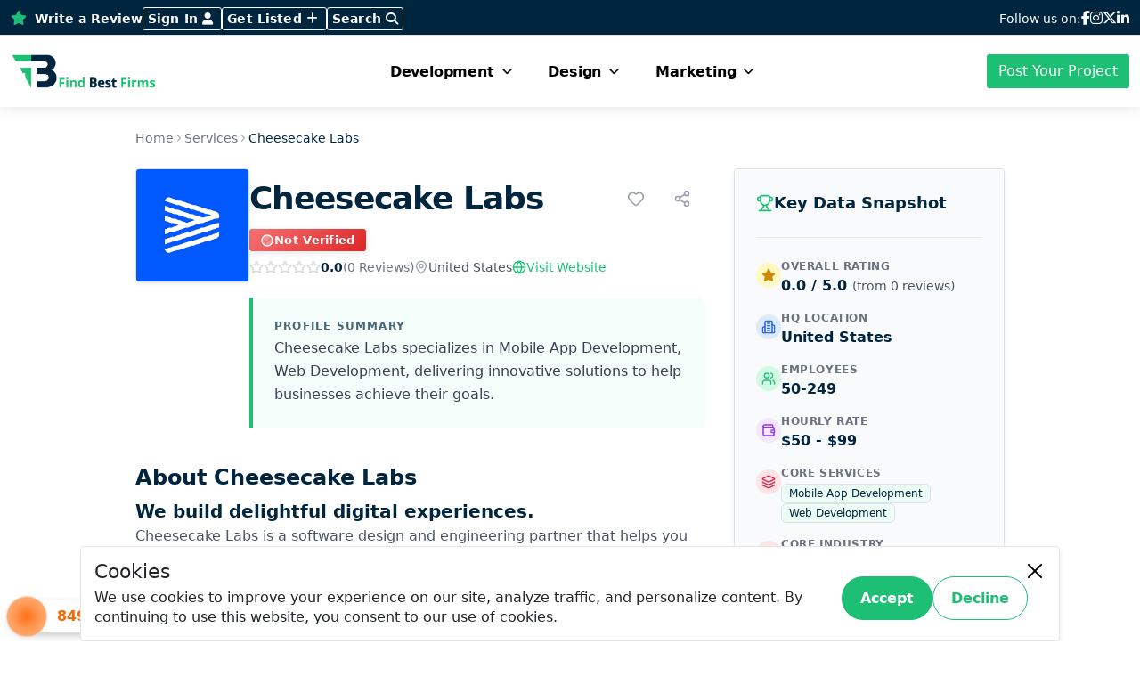

--- FILE ---
content_type: text/html; charset=UTF-8
request_url: https://findbestfirms.com/company/cheesecake-labs/
body_size: 283976
content:
<!DOCTYPE html>
<html lang="en">
<head>
    <meta charset="utf-8" />
    <meta name="viewport" content="width=device-width, initial-scale=1" />
    <meta name="csrf-token" content="MuU1XGANfcWtTX4agZuz9XktKlM8d8ONYNDE6WhL" />
             <title>Cheesecake Labs</title>
    <meta name="title" content="Cheesecake Labs" />
    <meta name="description" content="Cheesecake Labs is a software design and engineering partner that helps you build successful tech products.
We know the process, we leverage the latest technologies, and we empower a multidisciplinary team of specialists to collaborate with you and deliver delightful solutions.
These companies trusted us and so can you: Singularity University, Tapcart, AES, Cargill/Agriness, Skyroam, Sodexo, Mercado Libre.
Cheesecake Labs specializes in:
• UI/UX Design
• Mobile App Development (iOS, Android and React-Native)
• Web Development (React)
• Backend Engineering (Python and Node.js)
• Quality Assurance &amp; Testing
• Project Management" />
    <meta name="keywords" content="" />
    <style>
        #searchContainer.expanded {
        background: rgba(0,0,0,0.2);
        border-radius: 3px;
    }
    #searchContainer.expanded #search-input {
        width: 250px !important;
        padding: 0px 10px !important;
        margin-right: 10px;
        opacity: 1 !important;
        color: white !important;
    }
    #search-input::placeholder {
        color: rgba(255,255,255,0.7);
    }
      /* Add this to your existing styles */
      #searchContainer.expanded .search-text {
        display: none;
    }
    .search-button {
        white-space: nowrap;
    }
       
   /* Header Fonts */
body {
}
h1, h2, h3, h4, h5, h6 {
}

/* Top Bar Social Icons */
#topBar .SocialMedia a {
	color: #fff !important;
}
#topBar .SocialMedia a:hover {
	color: #1DBF74 !important;
}
.fbf-btn-primary {
    background-color: #1DBF74 !important;
    color: #fff !important;
    border-radius: 3px !important;
}
header nav.navbar .megamenu-small{
    min-width: 300px;
    max-width: 550px;
}

/* Marketing Menu - Full Width Layout */
.marketing-menu-row {
    display: grid !important;
    grid-template-columns: repeat(5, 1fr) !important;
    gap: 2rem !important;
    width: 100% !important;
}

.marketing-menu-col {
    min-width: 0 !important;
    flex: none !important;
    width: auto !important;
}


.fbf-btn-primary:hover {
    background-color: #00253F !important;
    color: #fff !important;
}
/* Write a Review Button */
.write-a-review {
	font-weight: 600;
}
.write-a-review i {
	color: #fff;
}
.bg-secondary-a {
                background-color: #00253F !important;
            }
/* Top Bar Button */
.topBar-btn {
	font-style: normal;
	font-weight: 600;
	font-size: 10px;
	line-height: 6px;
	letter-spacing: 0.01em;
	border: 1px solid #fff;
	padding: 5px;
	border-radius: 3px;
}
.topBar-btn:hover {
	color: #1DBF74 !important;
	border-color: #1DBF74;
}

/* Header Border */
.fbf-header {
	border-bottom: 0.9px solid rgba(0, 0, 0, 0.03);
}

/* Logo Size */
.fbf-logo {
	max-width: 241.28px;
}

/* Navbar Links */
#navbarMain .nav-link {
	color: #000;
}
.add-hover:hover {
	color: #1DBF74 !important;
}
/* Search Box Styles */
.search-form .form-control {    
	font-weight: 500;
}
#search-input {
	border: none;
	box-shadow: none;
}
#search-results {
	position: absolute;
	z-index: 1000;
	background: #fff;
	border-radius: 4px;
	box-shadow: 0 2px 8px rgba(0,0,0,0.1);
}
.search-loading {
	text-align: center;
	padding: 10px;
}



/* Get Listed & Dashboard Buttons */
.fbf-btn-primary {
	background-color: #1DBF74;
	color: #fff;
	border-radius: 3px;
}
.fbf-btn-primary:hover {
	background-color: #00253F;
	color: #fff;
}
.fbf-btn-secondry {
	background-color: #00253F;
	color: #fff;
	border-radius: 3px;
}
.fbf-btn-secondry:hover {
	background-color: #1DBF74;
	color: #fff;
}

/* Responsive Navbar */
@media screen and (min-width: 1025px) {
	.navbar .has-megamenu {
		position: static !important;
	}
	nav.navbar .megamenu {
		left: 0;
		right: 0;
		width: 100%;
		margin-top: 0;
        margin-left: auto;
        margin-right: auto;
	}
	.moblie-view {
		display: none;
	}
}

@media screen and (max-width: 1200px) {
	div#topBar {
		display: none;
	}
}

/* Logo Resize on Small Screens */
@media (max-width: 575.98px) {
	.fbf-logo {
		width: 150px;
	}
}

/* Mobile Header Adjustments */
@media (max-width: 768px) {
	.topBar-btn {
		border: 1px solid #1DBF74;
		background: #1DBF74;
	}
	.navbar-collapse {
		padding: 40px 0px;
	}
	.navbar-collapse a.text-decoration-none.text-dark.d-block.mb-2 {
		font-size: 13px;
	}
	h5 {
		font-size: 16px;
		margin-bottom: 6px !important;
	}
	button:focus:not(:focus-visible) {
		box-shadow: 0 0 0 0.10rem;
	}
	#navbarMain .align-items-center {
		justify-content: center;
	}
	.moblie-view {
		margin: 20px 0px;
		display: flex;
		justify-content: center;
		gap: 20px;
		align-items: center;
	}
}

/*<!-- Footer CSS Start -->*/

/* Footer Styles */
.footer-section {
  background-color: #00253F;
  position: relative;
}


.footer-section .footer-list li {
  margin-bottom: 15px;
    position: relative;
    font-weight: 400;
    font-size: 14px;
}


.newsletter-form {
	border-bottom: 2px solid #1DBF74;
}

.newsletter-form .form-control {
	background-color: transparent;
	font-weight: 400;
	font-size: 21px;
	line-height: 26px;
	color: #1DBF74;
	padding: 15px 0px 15px 0px;
}

.newsletter-form .form-control::placeholder {
	color: #1DBF74;
}

.newsletter-form button{
	padding: 15px 0px 15px 0px;
}

.footer-address {
    display: flex;
    gap: 15px;
    font-weight: 700;
}

.FooterSocialMedia a {
    border: 2px solid #E5E5E5;
    display: inline-flex;
    align-items: center;
    justify-content: center;
    height: 29px;
    width: 29px;
    border-radius: 3px;
    text-decoration: none;
	transition: all 0.3s ease;
}

.FooterSocialMedia a:hover {
    border-color: #1DBF74;
	background-color: #fff;
	color: #1DBF74;

}

.FooterSocialMedia a:hover i {
	color: #1DBF74;
}

.chat-bot {
	text-align: right;
}

.chat-bot img {
	width: 78px;
	height: 78px;
	filter: drop-shadow(0px 15px 25px rgba(0, 0, 0, 0.278));
}

.CopyrightText {
	background-color: #00253F;
	font-weight: 400;
	padding: 10px;
}

.CopyrightText a {
	color: #1DBF74;
	text-decoration: none;
}
.CopyrightText a:hover {
	color: #fff;
}

img.footer-shape {
    position: absolute;
    bottom: 0;
    left: 0;
    height: 170px;
}

.footer-list a {
    color: #fff;
    text-decoration: none;
}

.footer-list a:hover {
    color: #1DBF74;
}

/*<!-- Footer CSS End -->*/


    </style>

    <link rel="shortcut icon" href="https://findbestfirms.com/uploads/website-images/favicon-2025-06-18-02-30-55-5559.png" type="image/x-icon">
    <!-- Include jQuery if not already included -->

    <!-- GLightBox -->
    <link rel="stylesheet" href="https://findbestfirms.com/frontend/assets/css/glightbox.min.css">
    <!-- Aos -->
    <link rel="stylesheet" href="https://findbestfirms.com/frontend/assets/css/aos.css">
    <!-- Nice Select -->
    <link rel="stylesheet" href="https://findbestfirms.com/frontend/assets/css/nice-select.css">
    <!-- Quill CSS -->
    <link href="https://findbestfirms.com/frontend/assets/css/quill.core.css" rel="stylesheet" />
    <link href="https://findbestfirms.com/frontend/assets/css/quill.snow.css" rel="stylesheet" />
    <!-- Bootstrap CSS -->
    <link href="https://findbestfirms.com/frontend/assets/css/bootstrap.min.css" rel="stylesheet" />
    <!-- Font-awesome CSS -->
    <link href="https://findbestfirms.com/frontend/assets/css/font-awesome-all.min.css" rel="stylesheet" />
    <!-- Font Awesome CDN Fallback -->
    <link rel="stylesheet" href="https://cdnjs.cloudflare.com/ajax/libs/font-awesome/6.5.1/css/all.min.css" integrity="sha512-DTOQO9RWCH3ppGqcWaEA1BIZOC6xxalwEsw9c2QQeAIftl+Vegovlnee1c9QX4TctnWMn13TZye+giMm8e2LwA==" crossorigin="anonymous" referrerpolicy="no-referrer" />
    <!-- Swiper CSS -->
    <link href="https://findbestfirms.com/frontend/assets/css/swiper-bundle.min.css" rel="stylesheet" />
    <!-- Main CSS -->
    <link href="https://findbestfirms.com/frontend/assets/css/style.css" rel="stylesheet" />
    <link href="https://findbestfirms.com/frontend/assets/css/job_post.css" rel="stylesheet" />
    <!-- Responsive CSS -->
    <link href="https://findbestfirms.com/frontend/assets/css/resposive.css" rel="stylesheet" />

    <link href="https://findbestfirms.com/frontend/assets/css/slick.css" rel="stylesheet" />
    <link href="https://findbestfirms.com/frontend/assets/css/slick-theme.css" rel="stylesheet" />
    
    <!-- Select2 CSS -->
    <link href="https://cdn.jsdelivr.net/npm/select2@4.1.0-rc.0/dist/css/select2.min.css" rel="stylesheet" />
    
            <script src="https://www.google.com/recaptcha/api.js" async defer></script>
    
    <link rel="stylesheet" href="https://findbestfirms.com/global/toastr/toastr.min.css">
    
    
            <link rel="preload" as="style" href="https://findbestfirms.com/build/assets/app-5ac32d44.css" /><link rel="stylesheet" href="https://findbestfirms.com/build/assets/app-5ac32d44.css" />        
      <style>
    #navbarMain {
    visibility: visible !important; 
    } 
.footer-list a {
    color: #fff;
    text-decoration: none;
    display: flex !important;
    align-items: center !important;
    gap: 10px !important;
}

.btn-secondary {
    background-color: #00253f !important;
    border-color: #00253f !important;
    color: #fff !important;
}
.btn-secondary:hover {
    background-color: #1CBF74 !important;
    border-color: #1CBF74 !important;
    color: #fff !important;
}

/* Verification Badges */
.verification-badge {
    display: inline-flex;
    align-items: center;
    gap: 6px;
    padding: 3px 12px;
    border-radius: 3px;
    font-size: 13px;
    font-weight: 600;
    letter-spacing: 0.3px;
    box-shadow: 0 2px 8px rgba(0, 0, 0, 0.1);
    transition: all 0.3s ease;
}

.verification-badge:hover {
    transform: translateY(-1px);
    box-shadow: 0 4px 12px rgba(0, 0, 0, 0.15);
}

.verification-badge svg {
    width: 16px;
    height: 16px;
}

/* Not Verified Badge - Warning Red */
.badge-not-verified {
    background: linear-gradient(135deg, #f87171 0%, #dc2626 100%);
    color: #ffffff;
}

/* Verified Badge - Green */
.badge-verified {
    background: linear-gradient(135deg, #10b981 0%, #059669 100%);
    color: #ffffff;
}

/* Premium Verified Badge - Purple/Violet (was Elite) */
.badge-premium {
    background: linear-gradient(135deg, #8b5cf6 0%, #7c3aed 100%);
    color: #ffffff;
}

/* Elite Verified Badge - Gold (was Prime) */
.badge-elite {
    background: linear-gradient(135deg, #f59e0b 0%, #d97706 100%);
    color: #ffffff;
}
    </style>
    <link rel="stylesheet" href="https://cdn.jsdelivr.net/gh/lipis/flag-icons@6.11.0/css/flag-icons.min.css">
    <style>
        .country-display {
            display: flex;
            align-items: center;
            gap: 10px;
            margin-bottom: 15px;
        }
        .fi {
            width: 24px;
            height: 18px;
            border-radius: 2px;
        }
        
        /* Custom tooltip styles */
        .service-badge::before,
        .industry-badge::before {
            content: attr(data-tooltip);
            position: absolute;
            bottom: 100%;
            left: 50%;
            transform: translateX(-50%) translateY(-8px);
            background-color: #1f2937;
            color: white;
            padding: 6px 12px;
            border-radius: 6px;
            font-size: 12px;
            white-space: nowrap;
            opacity: 0;
            pointer-events: none;
            transition: opacity 0.3s ease, transform 0.3s ease;
            z-index: 1000;
            box-shadow: 0 4px 6px -1px rgba(0, 0, 0, 0.1), 0 2px 4px -1px rgba(0, 0, 0, 0.06);
        }
        
        .service-badge::after,
        .industry-badge::after {
            content: '';
            position: absolute;
            bottom: 100%;
            left: 50%;
            transform: translateX(-50%) translateY(-2px);
            border: 5px solid transparent;
            border-top-color: #1f2937;
            opacity: 0;
            pointer-events: none;
            transition: opacity 0.3s ease, transform 0.3s ease;
            z-index: 1000;
        }
        
        .service-badge:hover::before,
        .industry-badge:hover::before {
            opacity: 1;
            transform: translateX(-50%) translateY(-4px);
        }
        
        .service-badge:hover::after,
        .industry-badge:hover::after {
            opacity: 1;
            transform: translateX(-50%) translateY(2px);
        }
    </style>
  
              <!-- Google Tag Manager -->
    <script>(function(w,d,s,l,i){w[l]=w[l]||[];w[l].push({'gtm.start':
    new Date().getTime(),event:'gtm.js'});var f=d.getElementsByTagName(s)[0],
    j=d.createElement(s),dl=l!='dataLayer'?'&l='+l:'';j.async=true;j.src=
    'https://www.googletagmanager.com/gtm.js?id='+i+dl;f.parentNode.insertBefore(j,f);
    })(window,document,'script','dataLayer','GTM-MZSVCTB9');</script>
    <!-- End Google Tag Manager -->

</head>

<body>
        <!-- Google Tag Manager (noscript) -->
    <noscript><iframe src="https://www.googletagmanager.com/ns.html?id=GTM-MZSVCTB9"
    height="0" width="0" style="display:none;visibility:hidden"></iframe></noscript>
    <!-- End Google Tag Manager (noscript) -->
    

<!-- Header Start -->
    <header class="fbf-header">
        <!-- Top Bar -->
        <div class="py-2 border-bottom bg-secondary-a" id="topBar">
            <div class="container">
                <div class="d-flex justify-content-between align-items-center">
                    <div class="d-flex gap-3 align-items-center">
                        <a href="https://findbestfirms.com/write-a-review/" class="text-decoration-none text-white small write-a-review"><i
                                class="fas fa-star me-1"></i> Write a Review</a>
                        <a href="https://findbestfirms.com/select-account/" class="text-decoration-none text-white small topBar-btn"
                              >
                             Sign In                             <i class="fas fa-user me-1"></i>
                        </a>
                        <a href="https://findbestfirms.com/sign-up/" class="text-decoration-none text-white small topBar-btn">Get Listed <i
                                class="fas fa-plus me-1"></i></a>
                        <!-- Replace the existing search toggle button and container with this -->
                        <div class="position-relative">
                            <div class="d-flex align-items-center">
                                <div id="searchContainer" class="d-flex align-items-center" style="transition: all 0.3s ease;">
                                    <input type="text" 
                                        id="search-input" 
                                        class="form-control shadow-none" 
                                        placeholder="Search" 
                                        name="q" 
                                        autocomplete="off" 
                                        style="width: 0; 
                                                padding: 0; 
                                                border: none; 
                                                background: transparent; 
                                                color: white; 
                                                transition: all 0.3s ease;
                                                opacity: 0;"
                                        onfocus="expandSearch()">
                                        <button type="button" 
                                            class="text-decoration-none text-white small topBar-btn search-button"
                                            onclick="toggleSearch()">
                                            <span class="search-text">Search</span>
                                            <i class="fas fa-search"></i>
                                        </button>
                                </div>
                            </div>
                            <div id="search-results" class="position-absolute top-100 end-0 mt-2 bg-white rounded shadow-lg" 
                                style="display: none; z-index: 1050; width: 300px; max-height: 400px; overflow-y: auto;">
                                <div class="search-loading text-center p-2" style="display: none;">
                                    <i class="fa fa-spinner fa-spin"></i> Searching...
                                </div>
                                <div class="search-content"></div>
                            </div>
                        </div>



                    </div>
                    <div class="d-flex align-items-center gap-3 SocialMedia">
                        <span class="small text-white">Follow us on:</span>
                        <a href="https://www.facebook.com/findbestfirms/" class="social-custom-color"><i class="fa-brands fa-facebook-f"></i></a>
                        <a href="https://www.instagram.com/findbestfirms/" class="social-custom-color"><i class="fa-brands fa-instagram"></i></a>
                        <a href="https://x.com/findbestfirms" class="social-custom-color"><i class="fa-brands fa-x-twitter"></i></a>
                        <a href="https://www.linkedin.com/company/find-best-firms/" class="social-custom-color"><i class="fa-brands fa-linkedin-in"></i></a>
                    </div>
                </div>
            </div>
        </div>
        <!-- Main Navigation with Mega Menu -->
        <nav class="navbar navbar-expand-xl navbar-light bg-white sticky-top" style="box-shadow: 0 2px 15px rgba(0, 0, 0, 0.1);">
            <div class="container position-relative">
                <a href="https://findbestfirms.com/"> <img src="https://findbestfirms.com/uploads/website-images/logo-2025-07-23-05-46-35-7754.png" alt="Logo" class="fbf-logo"></a>
                <button class="navbar-toggler" type="button" data-bs-toggle="offcanvas" data-bs-target="#mobileMenu" aria-controls="mobileMenu">
                    <span class="navbar-toggler-icon"></span>
                </button>
                <div class="collapse navbar-collapse" id="navbarMain">
                    <div class="navbar-nav m-auto">
                        
                                                    <div class="nav-item">
                                <a class="nav-link fw-bold  d-flex justify-content-between align-items-center menu-trigger" 
                                   href="#" 
                                   data-target="#development-menu">
                                    Development
                                    <i class="fas fa-chevron-down toggle-icon ms-2"></i>
                                </a>
                                <div class="megamenu p-4 border-0 shadow-lg edsaed" 
                                     id="development-menu" 
                                     style="display: none;">
                                    <div class="container">
                                        <div class="row ">
                                                                                            <div class="col-2 mb-3 mb-md-0">
                                                    <h5 class="fw-bold text-black mb-3">Mobile Apps</h5>
                                                    <div class="megamenu-links ">
                                                                                                                    <a class="text-decoration-none text-dark d-block mb-2 add-hovers" 
                                                               href="https://findbestfirms.com/agencies/top-mobile-app-development-companies/">
                                                                App Developers
                                                            </a>
                                                                                                                    <a class="text-decoration-none text-dark d-block mb-2 add-hovers" 
                                                               href="https://findbestfirms.com/agencies/top-iphone-app-development-companies/">
                                                                iPhone App
                                                            </a>
                                                                                                                    <a class="text-decoration-none text-dark d-block mb-2 add-hovers" 
                                                               href="https://findbestfirms.com/agencies/top-android-app-development-companies/">
                                                                Android App
                                                            </a>
                                                                                                                    <a class="text-decoration-none text-dark d-block mb-2 add-hovers" 
                                                               href="https://findbestfirms.com/agencies/top-finance-app-development-companies/">
                                                                Finance Apps
                                                            </a>
                                                                                                            </div>
                                                </div>
                                                                                            <div class="col-2 mb-3 mb-md-0">
                                                    <h5 class="fw-bold text-black mb-3">Software</h5>
                                                    <div class="megamenu-links ">
                                                                                                                    <a class="text-decoration-none text-dark d-block mb-2 add-hovers" 
                                                               href="https://findbestfirms.com/agencies/top-software-development-companies/">
                                                                Software
                                                            </a>
                                                                                                                    <a class="text-decoration-none text-dark d-block mb-2 add-hovers" 
                                                               href="https://findbestfirms.com/agencies/top-wix-development-companies/">
                                                                Wix Development
                                                            </a>
                                                                                                                    <a class="text-decoration-none text-dark d-block mb-2 add-hovers" 
                                                               href="https://findbestfirms.com/agencies/top-software-testing-companies/">
                                                                Software Testing
                                                            </a>
                                                                                                                    <a class="text-decoration-none text-dark d-block mb-2 add-hovers" 
                                                               href="https://findbestfirms.com/agencies/top-laravel-development-companies/">
                                                                Laravel Development
                                                            </a>
                                                                                                                    <a class="text-decoration-none text-dark d-block mb-2 add-hovers" 
                                                               href="https://findbestfirms.com/agencies/top-microsoft-sharepoint-consulting-companies/">
                                                                Microsoft SharePoint
                                                            </a>
                                                                                                                    <a class="text-decoration-none text-dark d-block mb-2 add-hovers" 
                                                               href="https://findbestfirms.com/agencies/top-webflow-development-companies/">
                                                                Webflow Development
                                                            </a>
                                                                                                            </div>
                                                </div>
                                                                                            <div class="col-2 mb-3 mb-md-0">
                                                    <h5 class="fw-bold text-black mb-3">Web</h5>
                                                    <div class="megamenu-links ">
                                                                                                                    <a class="text-decoration-none text-dark d-block mb-2 add-hovers" 
                                                               href="https://findbestfirms.com/agencies/top-web-development-companies/">
                                                                Web Development
                                                            </a>
                                                                                                                    <a class="text-decoration-none text-dark d-block mb-2 add-hovers" 
                                                               href="https://findbestfirms.com/agencies/top-python-development-companies/">
                                                                Python Development
                                                            </a>
                                                                                                                    <a class="text-decoration-none text-dark d-block mb-2 add-hovers" 
                                                               href="https://findbestfirms.com/agencies/top-php-development-companies/">
                                                                PHP Development
                                                            </a>
                                                                                                                    <a class="text-decoration-none text-dark d-block mb-2 add-hovers" 
                                                               href="https://findbestfirms.com/agencies/top-wordpress-development-companies/">
                                                                WordPress Development
                                                            </a>
                                                                                                                    <a class="text-decoration-none text-dark d-block mb-2 add-hovers" 
                                                               href="https://findbestfirms.com/agencies/top-drupal-development-companies/">
                                                                Drupal
                                                            </a>
                                                                                                            </div>
                                                </div>
                                                                                            <div class="col-2 mb-3 mb-md-0">
                                                    <h5 class="fw-bold text-black mb-3">Emerging Tech</h5>
                                                    <div class="megamenu-links ">
                                                                                                                    <a class="text-decoration-none text-dark d-block mb-2 add-hovers" 
                                                               href="https://findbestfirms.com/agencies/top-artifical-intelligence-companies/">
                                                                Artificial Intelligence
                                                            </a>
                                                                                                                    <a class="text-decoration-none text-dark d-block mb-2 add-hovers" 
                                                               href="https://findbestfirms.com/agencies/top-blockchain-development-companies/">
                                                                Blockchain
                                                            </a>
                                                                                                                    <a class="text-decoration-none text-dark d-block mb-2 add-hovers" 
                                                               href="https://findbestfirms.com/agencies/top-ar-vr-development-companies/">
                                                                AR/VR
                                                            </a>
                                                                                                                    <a class="text-decoration-none text-dark d-block mb-2 add-hovers" 
                                                               href="https://findbestfirms.com/agencies/top-iot-development-companies/">
                                                                IoT Development
                                                            </a>
                                                                                                            </div>
                                                </div>
                                                                                            <div class="col-2 mb-3 mb-md-0">
                                                    <h5 class="fw-bold text-black mb-3">Frameworks</h5>
                                                    <div class="megamenu-links ">
                                                                                                                    <a class="text-decoration-none text-dark d-block mb-2 add-hovers" 
                                                               href="https://findbestfirms.com/agencies/top-reactjs-development-companies/">
                                                                React Native
                                                            </a>
                                                                                                                    <a class="text-decoration-none text-dark d-block mb-2 add-hovers" 
                                                               href="https://findbestfirms.com/agencies/top-flutter-development-companies/">
                                                                Flutter Development
                                                            </a>
                                                                                                                    <a class="text-decoration-none text-dark d-block mb-2 add-hovers" 
                                                               href="https://findbestfirms.com/agencies/top-net-development-companies/">
                                                                .NET Development
                                                            </a>
                                                                                                                    <a class="text-decoration-none text-dark d-block mb-2 add-hovers" 
                                                               href="https://findbestfirms.com/agencies/top-ruby-on-rails-development-companies/">
                                                                Ruby on Rails
                                                            </a>
                                                                                                                    <a class="text-decoration-none text-dark d-block mb-2 add-hovers" 
                                                               href="https://findbestfirms.com/agencies/top-java-development-companies/">
                                                                Java Development
                                                            </a>
                                                                                                            </div>
                                                </div>
                                                                                            <div class="col-2 mb-3 mb-md-0">
                                                    <h5 class="fw-bold text-black mb-3">E-Commerce</h5>
                                                    <div class="megamenu-links ">
                                                                                                                    <a class="text-decoration-none text-dark d-block mb-2 add-hovers" 
                                                               href="https://findbestfirms.com/agencies/top-ecommerce-development-companies/">
                                                                eCommerce Development
                                                            </a>
                                                                                                                    <a class="text-decoration-none text-dark d-block mb-2 add-hovers" 
                                                               href="https://findbestfirms.com/agencies/top-magento-development-companies/">
                                                                Magento Development
                                                            </a>
                                                                                                                    <a class="text-decoration-none text-dark d-block mb-2 add-hovers" 
                                                               href="https://findbestfirms.com/agencies/top-shopify-development-companies/">
                                                                Shopify Development
                                                            </a>
                                                                                                                    <a class="text-decoration-none text-dark d-block mb-2 add-hovers" 
                                                               href="https://findbestfirms.com/agencies/top-bigcommerce-development-companies/">
                                                                BigCommerce
                                                            </a>
                                                                                                                    <a class="text-decoration-none text-dark d-block mb-2 add-hovers" 
                                                               href="https://findbestfirms.com/agencies/top-woocommerce-development-companies/">
                                                                WooCommerce Development
                                                            </a>
                                                                                                            </div>
                                                </div>
                                                                                    </div>
                                    </div>
                                </div>
                            </div>
                                                                                <div class="nav-item">
                                <a class="nav-link fw-bold  d-flex justify-content-between align-items-center menu-trigger" 
                                   href="#" 
                                   data-target="#design-menu">
                                    Design
                                    <i class="fas fa-chevron-down toggle-icon ms-2"></i>
                                </a>
                                <div class="megamenu p-4 border-0 shadow-lg megamenu-small" 
                                     id="design-menu" 
                                     style="display: none;">
                                    <div class="container">
                                        <div class="row ">
                                                                                            <div class="col-auto mb-3 mb-md-0">
                                                    <h5 class="fw-bold text-black mb-3">Websites</h5>
                                                    <div class="megamenu-links ">
                                                                                                                    <a class="text-decoration-none text-dark d-block mb-2 add-hovers" 
                                                               href="https://findbestfirms.com/agencies/top-web-design-companies/">
                                                                Web Design
                                                            </a>
                                                                                                                    <a class="text-decoration-none text-dark d-block mb-2 add-hovers" 
                                                               href="https://findbestfirms.com/agencies/top-user-experience-design-companies/">
                                                                User Experience (UX) Design
                                                            </a>
                                                                                                            </div>
                                                </div>
                                                                                            <div class="col-auto mb-3 mb-md-0">
                                                    <h5 class="fw-bold text-black mb-3">Design Concepts</h5>
                                                    <div class="megamenu-links ">
                                                                                                                    <a class="text-decoration-none text-dark d-block mb-2 add-hovers" 
                                                               href="https://findbestfirms.com/agencies/top-logo-design-companies/">
                                                                Logo Design
                                                            </a>
                                                                                                                    <a class="text-decoration-none text-dark d-block mb-2 add-hovers" 
                                                               href="https://findbestfirms.com/agencies/top-graphic-design-companies/">
                                                                Graphic Design
                                                            </a>
                                                                                                                    <a class="text-decoration-none text-dark d-block mb-2 add-hovers" 
                                                               href="https://findbestfirms.com/agencies/top-product-design-companies/">
                                                                Product Design
                                                            </a>
                                                                                                                    <a class="text-decoration-none text-dark d-block mb-2 add-hovers" 
                                                               href="https://findbestfirms.com/agencies/top-packaging-design-companies/">
                                                                Packaging Design
                                                            </a>
                                                                                                            </div>
                                                </div>
                                                                                    </div>
                                    </div>
                                </div>
                            </div>
                                                                                <div class="nav-item">
                                <a class="nav-link fw-bold  d-flex justify-content-between align-items-center menu-trigger" 
                                   href="#" 
                                   data-target="#marketing-menu">
                                    Marketing
                                    <i class="fas fa-chevron-down toggle-icon ms-2"></i>
                                </a>
                                <div class="megamenu p-4 border-0 shadow-lg edsaed" 
                                     id="marketing-menu" 
                                     style="display: none;">
                                    <div class="container">
                                        <div class="row marketing-menu-row">
                                                                                            <div class="marketing-menu-col mb-3 mb-md-0">
                                                    <h5 class="fw-bold text-black mb-3">Digital Marketing</h5>
                                                    <div class="megamenu-links ">
                                                                                                                    <a class="text-decoration-none text-dark d-block mb-2 add-hovers" 
                                                               href="https://findbestfirms.com/agencies/top-digital-marketing-companies/">
                                                                Digital Marketing
                                                            </a>
                                                                                                                    <a class="text-decoration-none text-dark d-block mb-2 add-hovers" 
                                                               href="https://findbestfirms.com/agencies/top-seo-companies/">
                                                                SEO
                                                            </a>
                                                                                                                    <a class="text-decoration-none text-dark d-block mb-2 add-hovers" 
                                                               href="https://findbestfirms.com/agencies/top-social-media-marketing-companies/">
                                                                Social Media Marketing
                                                            </a>
                                                                                                                    <a class="text-decoration-none text-dark d-block mb-2 add-hovers" 
                                                               href="https://findbestfirms.com/agencies/top-email-marketing-companies/">
                                                                Email Marketing
                                                            </a>
                                                                                                                    <a class="text-decoration-none text-dark d-block mb-2 add-hovers" 
                                                               href="https://findbestfirms.com/agencies/top-content-marketing-companies/">
                                                                Content Marketing
                                                            </a>
                                                                                                                    <a class="text-decoration-none text-dark d-block mb-2 add-hovers" 
                                                               href="https://findbestfirms.com/agencies/top-conversion-rate-optimization-companies/">
                                                                Conversion Rate Optimization
                                                            </a>
                                                                                                            </div>
                                                </div>
                                                                                            <div class="marketing-menu-col mb-3 mb-md-0">
                                                    <h5 class="fw-bold text-black mb-3">Advertising</h5>
                                                    <div class="megamenu-links ">
                                                                                                                    <a class="text-decoration-none text-dark d-block mb-2 add-hovers" 
                                                               href="https://findbestfirms.com/agencies/top-advertising-companies/">
                                                                Advertising
                                                            </a>
                                                                                                                    <a class="text-decoration-none text-dark d-block mb-2 add-hovers" 
                                                               href="https://findbestfirms.com/agencies/top-ppc-companies/">
                                                                Pay Per Click (PPC)
                                                            </a>
                                                                                                                    <a class="text-decoration-none text-dark d-block mb-2 add-hovers" 
                                                               href="https://findbestfirms.com/agencies/top-media-planning-buying-companies/">
                                                                Media Buying &amp; Planning
                                                            </a>
                                                                                                            </div>
                                                </div>
                                                                                            <div class="marketing-menu-col mb-3 mb-md-0">
                                                    <h5 class="fw-bold text-black mb-3">Branding</h5>
                                                    <div class="megamenu-links ">
                                                                                                                    <a class="text-decoration-none text-dark d-block mb-2 add-hovers" 
                                                               href="https://findbestfirms.com/agencies/top-branding-companies/">
                                                                Branding
                                                            </a>
                                                                                                                    <a class="text-decoration-none text-dark d-block mb-2 add-hovers" 
                                                               href="https://findbestfirms.com/agencies/top-creative-companies/">
                                                                Creative Agencies
                                                            </a>
                                                                                                                    <a class="text-decoration-none text-dark d-block mb-2 add-hovers" 
                                                               href="https://findbestfirms.com/agencies/top-naming-companies/">
                                                                Naming
                                                            </a>
                                                                                                            </div>
                                                </div>
                                                                                            <div class="marketing-menu-col mb-3 mb-md-0">
                                                    <h5 class="fw-bold text-black mb-3">Communication Strategy</h5>
                                                    <div class="megamenu-links ">
                                                                                                                    <a class="text-decoration-none text-dark d-block mb-2 add-hovers" 
                                                               href="https://findbestfirms.com/agencies/top-pr-companies/">
                                                                Public Relations (PR)
                                                            </a>
                                                                                                                    <a class="text-decoration-none text-dark d-block mb-2 add-hovers" 
                                                               href="https://findbestfirms.com/agencies/top-market-research-companies/">
                                                                Market Research
                                                            </a>
                                                                                                                    <a class="text-decoration-none text-dark d-block mb-2 add-hovers" 
                                                               href="https://findbestfirms.com/agencies/top-digital-strategy-companies/">
                                                                Digital Strategy Agencies
                                                            </a>
                                                                                                            </div>
                                                </div>
                                                                                            <div class="marketing-menu-col mb-3 mb-md-0">
                                                    <h5 class="fw-bold text-black mb-3">Video Production</h5>
                                                    <div class="megamenu-links ">
                                                                                                                    <a class="text-decoration-none text-dark d-block mb-2 add-hovers" 
                                                               href="https://findbestfirms.com/agencies/top-video-production-companies/">
                                                                Video Production
                                                            </a>
                                                                                                                    <a class="text-decoration-none text-dark d-block mb-2 add-hovers" 
                                                               href="https://findbestfirms.com/agencies/top-explainer-video-companies/">
                                                                Explainer Video
                                                            </a>
                                                                                                                    <a class="text-decoration-none text-dark d-block mb-2 add-hovers" 
                                                               href="https://findbestfirms.com/agencies/top-commercial-video-production-companies/">
                                                                Commercial Video
                                                            </a>
                                                                                                                    <a class="text-decoration-none text-dark d-block mb-2 add-hovers" 
                                                               href="https://findbestfirms.com/agencies/top-corporate-video-production-companies/">
                                                                Corporate Videos
                                                            </a>
                                                                                                            </div>
                                                </div>
                                                                                    </div>
                                    </div>
                                </div>
                            </div>
                                                                        </div>
                    <div class="d-flex align-items-center">
                        <a href="https://findbestfirms.com/project-details/" class="btn fbf-btn-primary"> Post Your Project </a>
                    </div>
                    <div class="moblie-view">
                    <a href="https://findbestfirms.com/select-account/" class="text-decoration-none text-white small topBar-btn">Sign In <i
                        class="fas fa-sign-in-alt me-1"></i></a>
                <a href="https://findbestfirms.com/sign-up/" class="text-decoration-none text-white small topBar-btn">Get Listed <i
                        class="fas fa-plus me-1"></i></a>
                        </div>
                </div>
            </div>
        </nav>

        <!-- Mobile Offcanvas Menu -->
        <div class="offcanvas offcanvas-start " tabindex="-1" id="mobileMenu" aria-labelledby="mobileMenuLabel">
            <div class="offcanvas-header">
                <h5 id="mobileMenuLabel"><a href="https://findbestfirms.com/"> <img src="https://findbestfirms.com/uploads/website-images/logo-2025-07-23-05-46-35-7754.png" alt="Logo" class="fbf-logo"></a></h5>
                <button type="button" class="btn-close" data-bs-dismiss="offcanvas" aria-label="Close"></button>
            </div>
            <div class="offcanvas-body">
                <nav class="secondary-nav-container bg-white w-100">
                    <ul class="secondary-nav d-flex align-items-center flex-column">
                                            <div class="d-flex flex-column align-items-start w-100">
                                                        <li style="flex: 0 1 auto; position: relative; width: 100%;">
                                <a href="javascript:void(0)" class="text-dark fw-bold px-3 py-2 d-inline-block w-100 toggle-dropdown">
                                    Development <span class="fa fa-chevron-down"></span>
                                </a>

                                <!-- Dropdown Menu -->
                                <div class="dropdown-menu bg-white p-3 mt-1" style="min-width: 100%; display: none;">
                                    <div class="d-flex flex-column gap-3">
                                                                                <div class="nested-dropdown">
                                            <a href="javascript:void(0)" class="text-dark fw-bold d-flex justify-content-between align-items-center toggle-nested-dropdown px-2 py-1">
                                                Mobile Apps
                                                <span class="fa fa-chevron-down"></span>
                                            </a>
                                            <ul class="list-unstyled nested-dropdown-menu ps-3" style="display: none;">
                                                                                            <li class="py-1">
                                                    <a href="https://findbestfirms.com/agencies/top-mobile-app-development-companies/" class="text-dark" title="App Developers">App Developers</a>
                                                </li>
                                                                                            <li class="py-1">
                                                    <a href="https://findbestfirms.com/agencies/top-iphone-app-development-companies/" class="text-dark" title="iPhone App">iPhone App</a>
                                                </li>
                                                                                            <li class="py-1">
                                                    <a href="https://findbestfirms.com/agencies/top-android-app-development-companies/" class="text-dark" title="Android App">Android App</a>
                                                </li>
                                                                                            <li class="py-1">
                                                    <a href="https://findbestfirms.com/agencies/top-finance-app-development-companies/" class="text-dark" title="Finance Apps">Finance Apps</a>
                                                </li>
                                                                                        </ul>
                                        </div>
                                                                                <div class="nested-dropdown">
                                            <a href="javascript:void(0)" class="text-dark fw-bold d-flex justify-content-between align-items-center toggle-nested-dropdown px-2 py-1">
                                                Software
                                                <span class="fa fa-chevron-down"></span>
                                            </a>
                                            <ul class="list-unstyled nested-dropdown-menu ps-3" style="display: none;">
                                                                                            <li class="py-1">
                                                    <a href="https://findbestfirms.com/agencies/top-software-development-companies/" class="text-dark" title="Software">Software</a>
                                                </li>
                                                                                            <li class="py-1">
                                                    <a href="https://findbestfirms.com/agencies/top-wix-development-companies/" class="text-dark" title="Wix Development">Wix Development</a>
                                                </li>
                                                                                            <li class="py-1">
                                                    <a href="https://findbestfirms.com/agencies/top-software-testing-companies/" class="text-dark" title="Software Testing">Software Testing</a>
                                                </li>
                                                                                            <li class="py-1">
                                                    <a href="https://findbestfirms.com/agencies/top-laravel-development-companies/" class="text-dark" title="laravel development">laravel development</a>
                                                </li>
                                                                                            <li class="py-1">
                                                    <a href="https://findbestfirms.com/agencies/top-microsoft-sharepoint-consulting-companies/" class="text-dark" title="microsoft sharepoint consulting">microsoft sharepoint consulting</a>
                                                </li>
                                                                                            <li class="py-1">
                                                    <a href="https://findbestfirms.com/agencies/top-webflow-development-companies/" class="text-dark" title="webflow developement">webflow developement</a>
                                                </li>
                                                                                        </ul>
                                        </div>
                                                                                <div class="nested-dropdown">
                                            <a href="javascript:void(0)" class="text-dark fw-bold d-flex justify-content-between align-items-center toggle-nested-dropdown px-2 py-1">
                                                Web
                                                <span class="fa fa-chevron-down"></span>
                                            </a>
                                            <ul class="list-unstyled nested-dropdown-menu ps-3" style="display: none;">
                                                                                            <li class="py-1">
                                                    <a href="https://findbestfirms.com/agencies/top-web-development-companies/" class="text-dark" title="Web Development">Web Development</a>
                                                </li>
                                                                                            <li class="py-1">
                                                    <a href="https://findbestfirms.com/agencies/top-python-development-companies/" class="text-dark" title="Python Development">Python Development</a>
                                                </li>
                                                                                            <li class="py-1">
                                                    <a href="https://findbestfirms.com/agencies/top-php-development-companies/" class="text-dark" title="php development">php development</a>
                                                </li>
                                                                                            <li class="py-1">
                                                    <a href="https://findbestfirms.com/agencies/top-wordpress-development-companies/" class="text-dark" title="Wordpress Development">Wordpress Development</a>
                                                </li>
                                                                                            <li class="py-1">
                                                    <a href="https://findbestfirms.com/agencies/top-drupal-development-companies/" class="text-dark" title="Drupal">Drupal</a>
                                                </li>
                                                                                        </ul>
                                        </div>
                                                                                <div class="nested-dropdown">
                                            <a href="javascript:void(0)" class="text-dark fw-bold d-flex justify-content-between align-items-center toggle-nested-dropdown px-2 py-1">
                                                Emerging Tech
                                                <span class="fa fa-chevron-down"></span>
                                            </a>
                                            <ul class="list-unstyled nested-dropdown-menu ps-3" style="display: none;">
                                                                                            <li class="py-1">
                                                    <a href="https://findbestfirms.com/agencies/top-artifical-intelligence-companies/" class="text-dark" title="Artificial Intelligence">Artificial Intelligence</a>
                                                </li>
                                                                                            <li class="py-1">
                                                    <a href="https://findbestfirms.com/agencies/top-blockchain-development-companies/" class="text-dark" title="Blockchain">Blockchain</a>
                                                </li>
                                                                                            <li class="py-1">
                                                    <a href="https://findbestfirms.com/agencies/top-ar-vr-development-companies/" class="text-dark" title="AR VR">AR VR</a>
                                                </li>
                                                                                            <li class="py-1">
                                                    <a href="https://findbestfirms.com/agencies/top-iot-development-companies/" class="text-dark" title="Iot Development">Iot Development</a>
                                                </li>
                                                                                        </ul>
                                        </div>
                                                                                <div class="nested-dropdown">
                                            <a href="javascript:void(0)" class="text-dark fw-bold d-flex justify-content-between align-items-center toggle-nested-dropdown px-2 py-1">
                                                Frameworks
                                                <span class="fa fa-chevron-down"></span>
                                            </a>
                                            <ul class="list-unstyled nested-dropdown-menu ps-3" style="display: none;">
                                                                                            <li class="py-1">
                                                    <a href="https://findbestfirms.com/agencies/top-reactjs-development-companies/" class="text-dark" title="React Native">React Native</a>
                                                </li>
                                                                                            <li class="py-1">
                                                    <a href="https://findbestfirms.com/agencies/top-flutter-development-companies/" class="text-dark" title="Flutter Development">Flutter Development</a>
                                                </li>
                                                                                            <li class="py-1">
                                                    <a href="https://findbestfirms.com/agencies/top-net-development-companies/" class="text-dark" title="DOTNET Development">DOTNET Development</a>
                                                </li>
                                                                                            <li class="py-1">
                                                    <a href="https://findbestfirms.com/agencies/top-ruby-on-rails-development-companies/" class="text-dark" title="Ruby on Rails">Ruby on Rails</a>
                                                </li>
                                                                                            <li class="py-1">
                                                    <a href="https://findbestfirms.com/agencies/top-java-development-companies/" class="text-dark" title="Java Development">Java Development</a>
                                                </li>
                                                                                        </ul>
                                        </div>
                                                                                <div class="nested-dropdown">
                                            <a href="javascript:void(0)" class="text-dark fw-bold d-flex justify-content-between align-items-center toggle-nested-dropdown px-2 py-1">
                                                E-Commerce
                                                <span class="fa fa-chevron-down"></span>
                                            </a>
                                            <ul class="list-unstyled nested-dropdown-menu ps-3" style="display: none;">
                                                                                            <li class="py-1">
                                                    <a href="https://findbestfirms.com/agencies/top-ecommerce-development-companies/" class="text-dark" title="eCommerce Development">eCommerce Development</a>
                                                </li>
                                                                                            <li class="py-1">
                                                    <a href="https://findbestfirms.com/agencies/top-magento-development-companies/" class="text-dark" title="Magento Development">Magento Development</a>
                                                </li>
                                                                                            <li class="py-1">
                                                    <a href="https://findbestfirms.com/agencies/top-shopify-development-companies/" class="text-dark" title="Shopify Development">Shopify Development</a>
                                                </li>
                                                                                            <li class="py-1">
                                                    <a href="https://findbestfirms.com/agencies/top-bigcommerce-development-companies/" class="text-dark" title="Bigcommerce">Bigcommerce</a>
                                                </li>
                                                                                            <li class="py-1">
                                                    <a href="https://findbestfirms.com/agencies/top-woocommerce-development-companies/" class="text-dark" title="Woocommerce Development">Woocommerce Development</a>
                                                </li>
                                                                                        </ul>
                                        </div>
                                                                            </div>
                                </div>
                            </li>
                                                        <li style="flex: 0 1 auto; position: relative; width: 100%;">
                                <a href="javascript:void(0)" class="text-dark fw-bold px-3 py-2 d-inline-block w-100 toggle-dropdown">
                                    Design <span class="fa fa-chevron-down"></span>
                                </a>

                                <!-- Dropdown Menu -->
                                <div class="dropdown-menu bg-white p-3 mt-1" style="min-width: 100%; display: none;">
                                    <div class="d-flex flex-column gap-3">
                                                                                <div class="nested-dropdown">
                                            <a href="javascript:void(0)" class="text-dark fw-bold d-flex justify-content-between align-items-center toggle-nested-dropdown px-2 py-1">
                                                Websites
                                                <span class="fa fa-chevron-down"></span>
                                            </a>
                                            <ul class="list-unstyled nested-dropdown-menu ps-3" style="display: none;">
                                                                                            <li class="py-1">
                                                    <a href="https://findbestfirms.com/agencies/top-web-design-companies/" class="text-dark" title="Web Design">Web Design</a>
                                                </li>
                                                                                            <li class="py-1">
                                                    <a href="https://findbestfirms.com/agencies/top-user-experience-design-companies/" class="text-dark" title="User Experience UX Design">User Experience UX Design</a>
                                                </li>
                                                                                        </ul>
                                        </div>
                                                                                <div class="nested-dropdown">
                                            <a href="javascript:void(0)" class="text-dark fw-bold d-flex justify-content-between align-items-center toggle-nested-dropdown px-2 py-1">
                                                Design Concepts
                                                <span class="fa fa-chevron-down"></span>
                                            </a>
                                            <ul class="list-unstyled nested-dropdown-menu ps-3" style="display: none;">
                                                                                            <li class="py-1">
                                                    <a href="https://findbestfirms.com/agencies/top-logo-design-companies/" class="text-dark" title="Logo Design">Logo Design</a>
                                                </li>
                                                                                            <li class="py-1">
                                                    <a href="https://findbestfirms.com/agencies/top-graphic-design-companies/" class="text-dark" title="Graphic Design">Graphic Design</a>
                                                </li>
                                                                                            <li class="py-1">
                                                    <a href="https://findbestfirms.com/agencies/top-product-design-companies/" class="text-dark" title="Product Design">Product Design</a>
                                                </li>
                                                                                            <li class="py-1">
                                                    <a href="https://findbestfirms.com/agencies/top-packaging-design-companies/" class="text-dark" title="Packaging Design">Packaging Design</a>
                                                </li>
                                                                                        </ul>
                                        </div>
                                                                            </div>
                                </div>
                            </li>
                                                        <li style="flex: 0 1 auto; position: relative; width: 100%;">
                                <a href="javascript:void(0)" class="text-dark fw-bold px-3 py-2 d-inline-block w-100 toggle-dropdown">
                                    Marketing <span class="fa fa-chevron-down"></span>
                                </a>

                                <!-- Dropdown Menu -->
                                <div class="dropdown-menu bg-white p-3 mt-1" style="min-width: 100%; display: none;">
                                    <div class="d-flex flex-column gap-3">
                                                                                <div class="nested-dropdown">
                                            <a href="javascript:void(0)" class="text-dark fw-bold d-flex justify-content-between align-items-center toggle-nested-dropdown px-2 py-1">
                                                Digital Marketing
                                                <span class="fa fa-chevron-down"></span>
                                            </a>
                                            <ul class="list-unstyled nested-dropdown-menu ps-3" style="display: none;">
                                                                                            <li class="py-1">
                                                    <a href="https://findbestfirms.com/agencies/top-digital-marketing-companies/" class="text-dark" title="Digital Marketing">Digital Marketing</a>
                                                </li>
                                                                                            <li class="py-1">
                                                    <a href="https://findbestfirms.com/agencies/top-seo-companies/" class="text-dark" title="SEO Companies">SEO Companies</a>
                                                </li>
                                                                                            <li class="py-1">
                                                    <a href="https://findbestfirms.com/agencies/top-social-media-marketing-companies/" class="text-dark" title="Social Media Marketing">Social Media Marketing</a>
                                                </li>
                                                                                            <li class="py-1">
                                                    <a href="https://findbestfirms.com/agencies/top-email-marketing-companies/" class="text-dark" title="Email Marketing">Email Marketing</a>
                                                </li>
                                                                                            <li class="py-1">
                                                    <a href="https://findbestfirms.com/agencies/top-content-marketing-companies/" class="text-dark" title="Content Marketing">Content Marketing</a>
                                                </li>
                                                                                            <li class="py-1">
                                                    <a href="https://findbestfirms.com/agencies/conversion-rate-optimization/" class="text-dark" title="Conversion Rate Optimization">Conversion Rate Optimization</a>
                                                </li>
                                                                                        </ul>
                                        </div>
                                                                                <div class="nested-dropdown">
                                            <a href="javascript:void(0)" class="text-dark fw-bold d-flex justify-content-between align-items-center toggle-nested-dropdown px-2 py-1">
                                                Advertising
                                                <span class="fa fa-chevron-down"></span>
                                            </a>
                                            <ul class="list-unstyled nested-dropdown-menu ps-3" style="display: none;">
                                                                                            <li class="py-1">
                                                    <a href="https://findbestfirms.com/agencies/top-advertising-companies/" class="text-dark" title="Advertising">Advertising</a>
                                                </li>
                                                                                            <li class="py-1">
                                                    <a href="https://findbestfirms.com/agencies/top-ppc-companies/" class="text-dark" title="Pay Per Click PPC">Pay Per Click PPC</a>
                                                </li>
                                                                                            <li class="py-1">
                                                    <a href="https://findbestfirms.com/agencies/top-media-planning-buying-companies/" class="text-dark" title="Media Buying AND Planning">Media Buying AND Planning</a>
                                                </li>
                                                                                        </ul>
                                        </div>
                                                                                <div class="nested-dropdown">
                                            <a href="javascript:void(0)" class="text-dark fw-bold d-flex justify-content-between align-items-center toggle-nested-dropdown px-2 py-1">
                                                Branding
                                                <span class="fa fa-chevron-down"></span>
                                            </a>
                                            <ul class="list-unstyled nested-dropdown-menu ps-3" style="display: none;">
                                                                                            <li class="py-1">
                                                    <a href="https://findbestfirms.com/agencies/top-branding-companies/" class="text-dark" title="Branding">Branding</a>
                                                </li>
                                                                                            <li class="py-1">
                                                    <a href="https://findbestfirms.com/agencies/top-creative-companies/" class="text-dark" title="Creative Agencies">Creative Agencies</a>
                                                </li>
                                                                                            <li class="py-1">
                                                    <a href="https://findbestfirms.com/agencies/top-naming-companies/" class="text-dark" title="Naming">Naming</a>
                                                </li>
                                                                                        </ul>
                                        </div>
                                                                                <div class="nested-dropdown">
                                            <a href="javascript:void(0)" class="text-dark fw-bold d-flex justify-content-between align-items-center toggle-nested-dropdown px-2 py-1">
                                                Communication Strategy
                                                <span class="fa fa-chevron-down"></span>
                                            </a>
                                            <ul class="list-unstyled nested-dropdown-menu ps-3" style="display: none;">
                                                                                            <li class="py-1">
                                                    <a href="https://findbestfirms.com/agencies/top-pr-companies/" class="text-dark" title="Public Relations pr">Public Relations pr</a>
                                                </li>
                                                                                            <li class="py-1">
                                                    <a href="https://findbestfirms.com/agencies/top-market-research-companies/" class="text-dark" title="Market Research">Market Research</a>
                                                </li>
                                                                                            <li class="py-1">
                                                    <a href="https://findbestfirms.com/agencies/top-digital-strategy-companies/" class="text-dark" title="Digital Strategy Agencies">Digital Strategy Agencies</a>
                                                </li>
                                                                                        </ul>
                                        </div>
                                                                                <div class="nested-dropdown">
                                            <a href="javascript:void(0)" class="text-dark fw-bold d-flex justify-content-between align-items-center toggle-nested-dropdown px-2 py-1">
                                                Video Production
                                                <span class="fa fa-chevron-down"></span>
                                            </a>
                                            <ul class="list-unstyled nested-dropdown-menu ps-3" style="display: none;">
                                                                                            <li class="py-1">
                                                    <a href="https://findbestfirms.com/agencies/top-video-production-companies/" class="text-dark" title="Video Production">Video Production</a>
                                                </li>
                                                                                            <li class="py-1">
                                                    <a href="https://findbestfirms.com/agencies/top-explainer-video-companies/" class="text-dark" title="Explainer Video">Explainer Video</a>
                                                </li>
                                                                                            <li class="py-1">
                                                    <a href="https://findbestfirms.com/agencies/top-commercial-video-production-companies/" class="text-dark" title="Commercial Video">Commercial Video</a>
                                                </li>
                                                                                            <li class="py-1">
                                                    <a href="https://findbestfirms.com/agencies/top-corporate-video-production-companies/" class="text-dark" title="Corporate Videos">Corporate Videos</a>
                                                </li>
                                                                                        </ul>
                                        </div>
                                                                            </div>
                                </div>
                            </li>
                            
                            <!-- Action Buttons -->
                            <div class="fbf-header-action-btn mt-3 w-100 px-3">
                                <a href="https://findbestfirms.com/select-account/" class="btn btn-primary text-white mb-2 w-100" style="border: none; border-radius: var(--bs-border-radius); background-color: #1DBF74; color: white; padding: 10px 20px;">
                                   <i class="fa fa-user"></i> <b>Sign In</b>
                                </a>
                                <a href="https://findbestfirms.com/sign-up/" class="btn btn-primary text-white mb-2 w-100" style="border: none; border-radius: var(--bs-border-radius); background-color: #1DBF74; color: white; padding: 10px 20px;">
                                    <i class="fa fa-plus"></i> <b>Get Listed</b>
                                </a>
                                <a href="https://findbestfirms.com/project-details/" class="btn btn-primary text-white w-100" style="border: none; border-radius: var(--bs-border-radius); background-color: #1DBF74; color: white; padding: 10px 20px;">
                                   <i class="fa fa-plus"></i> <b>Post Your Project</b>
                                </a>
                            </div>
                        </div>
                    </ul>
                </nav>
            </div>
        </div>
    </header>
            <main>
        <div class=" bg-white font-sans text-gray-900 pb-20">
            <div class="max-w-[1024px] mx-auto px-4 sm:px-6 lg:px-8 py-4 text-sm text-gray-500 flex items-center gap-2 overflow-x-auto">
               <a href="https://findbestfirms.com"> <span>Home</span></a>
                <svg xmlns="http://www.w3.org/2000/svg" width="24" height="24" viewBox="0 0 24 24" fill="none" stroke="currentColor" stroke-width="2" stroke-linecap="round" stroke-linejoin="round" class="lucide lucide-chevron-right w-3 h-3" aria-hidden="true">
                    <path d="m9 18 6-6-6-6"></path>
                </svg>
                                    <span>Services</span>
                                <svg xmlns="http://www.w3.org/2000/svg" width="24" height="24" viewBox="0 0 24 24" fill="none" stroke="currentColor" stroke-width="2" stroke-linecap="round" stroke-linejoin="round" class="lucide lucide-chevron-right w-3 h-3" aria-hidden="true">
                    <path d="m9 18 6-6-6-6"></path>
                </svg>
                <span class="text-[#00253F] font-medium">Cheesecake Labs</span>
            </div>
            <div class="max-w-[1024px] mx-auto px-4 sm:px-6 lg:px-8">
                <div class="grid grid-cols-1 lg:grid-cols-12 gap-6 lg:gap-8 h-auto" style="height: auto;">
                    <div class="lg:col-span-8 space-y-8 lg:space-y-10">
                        <div class="flex flex-col sm:flex-row gap-4 sm:gap-6 items-start">
                        <div class="relative shrink-0">
                                                        <img alt="Cheesecake Labs" class="w-24 h-24 sm:w-32 sm:h-32 rounded-1 object-contain border border-gray-200 shadow-sm" src="https://findbestfirms.com/storage/photos/1/cheesecake-labs-1.png">
                                                                                 </div>
                        <div class="flex-1 min-w-0 pt-2">
                            <div class="flex items-center justify-between gap-4 mb-2">
                                <h1 class="text-2xl sm:text-3xl lg:text-4xl font-bold text-[#00253F] tracking-tight">Cheesecake Labs</h1>
                                <div class="flex items-center gap-2">
                                    <button id="wishlist-btn-32319" onclick="addToWishlist(32319)" class="p-3 text-gray-400 hover:text-rose-500 hover:bg-rose-50 rounded-full transition-colors touch-manipulation" title="Add to Wishlist">
                                    <svg xmlns="http://www.w3.org/2000/svg" width="24" height="24" viewBox="0 0 24 24" fill="none" stroke="currentColor" stroke-width="2" stroke-linecap="round" stroke-linejoin="round" class="lucide lucide-heart w-5 h-5" aria-hidden="true">
                                        <path d="M2 9.5a5.5 5.5 0 0 1 9.591-3.676.56.56 0 0 0 .818 0A5.49 5.49 0 0 1 22 9.5c0 2.29-1.5 4-3 5.5l-5.492 5.313a2 2 0 0 1-3 .019L5 15c-1.5-1.5-3-3.2-3-5.5"></path>
                                    </svg>
                                    </button>
                                    <button onclick="shareDirectory()" class="p-3 text-gray-400 hover:text-[#1CBF74] hover:bg-emerald-50 rounded-full transition-colors touch-manipulation" title="Share">
                                    <svg xmlns="http://www.w3.org/2000/svg" width="24" height="24" viewBox="0 0 24 24" fill="none" stroke="currentColor" stroke-width="2" stroke-linecap="round" stroke-linejoin="round" class="lucide lucide-share2 lucide-share-2 w-5 h-5" aria-hidden="true">
                                        <circle cx="18" cy="5" r="3"></circle>
                                        <circle cx="6" cy="12" r="3"></circle>
                                        <circle cx="18" cy="19" r="3"></circle>
                                        <line x1="8.59" x2="15.42" y1="13.51" y2="17.49"></line>
                                        <line x1="15.41" x2="8.59" y1="6.51" y2="10.49"></line>
                                    </svg>
                                    </button>
                                </div>
                            </div>
                             
                                                                        
                                    
                                                                        
                                                                            <span class="verification-badge badge-not-verified mb-2">
                                            <svg xmlns="http://www.w3.org/2000/svg" viewBox="0 0 24 24" fill="currentColor">
                                                <path d="M12 2C6.48 2 2 6.48 2 12s4.48 10 10 10 10-4.48 10-10S17.52 2 12 2zm-2 15l-5-5 1.41-1.41L10 14.17l7.59-7.59L19 8l-9 9z" opacity="0.3"/>
                                                <path d="M12 2C6.48 2 2 6.48 2 12s4.48 10 10 10 10-4.48 10-10S17.52 2 12 2zm0 18c-4.41 0-8-3.59-8-8s3.59-8 8-8 8 3.59 8 8-3.59 8-8 8z"/>
                                            </svg>
                                            Not Verified
                                        </span>
                                                                <div class="flex flex-wrap items-center gap-x-4 sm:gap-x-6 gap-y-2 mb-4 text-sm text-gray-600">
                                <div class="flex items-center gap-1.5">
                                    
                                    <div class="flex text-yellow-500 star-rating" style="opacity: 0; transition: opacity 0.3s ease-in;">
                                                                                    
                                            
                                                                                            <svg xmlns="http://www.w3.org/2000/svg" 
                                                    class="w-4 h-4 text-gray-300" 
                                                    fill="none"
                                                    stroke="currentColor" stroke-width="2"
                                                    viewBox="0 0 24 24">
                                                    <path d="M11.525 2.295a.53.53 0 0 1 .95 0l2.31 4.679a2.123 
                                                            2.123 0 0 0 1.595 1.16l5.166.756a.53.53 0 0 1 
                                                            .294.904l-3.736 3.638a2.123 2.123 0 0 0-.611 
                                                            1.878l.882 5.14a.53.53 0 0 1-.771.56l-4.618-2.428a2.122 
                                                            2.122 0 0 0-1.973 0L6.396 21.01a.53.53 0 0 1-.77-.56l.881-5.139a2.122 
                                                            2.122 0 0 0-.611-1.879L2.16 9.795a.53.53 0 0 1 .294-.906l5.165-.755a2.122 
                                                            2.122 0 0 0 1.597-1.16z"/>
                                                </svg>
                                                                                                                                
                                            
                                                                                            <svg xmlns="http://www.w3.org/2000/svg" 
                                                    class="w-4 h-4 text-gray-300" 
                                                    fill="none"
                                                    stroke="currentColor" stroke-width="2"
                                                    viewBox="0 0 24 24">
                                                    <path d="M11.525 2.295a.53.53 0 0 1 .95 0l2.31 4.679a2.123 
                                                            2.123 0 0 0 1.595 1.16l5.166.756a.53.53 0 0 1 
                                                            .294.904l-3.736 3.638a2.123 2.123 0 0 0-.611 
                                                            1.878l.882 5.14a.53.53 0 0 1-.771.56l-4.618-2.428a2.122 
                                                            2.122 0 0 0-1.973 0L6.396 21.01a.53.53 0 0 1-.77-.56l.881-5.139a2.122 
                                                            2.122 0 0 0-.611-1.879L2.16 9.795a.53.53 0 0 1 .294-.906l5.165-.755a2.122 
                                                            2.122 0 0 0 1.597-1.16z"/>
                                                </svg>
                                                                                                                                
                                            
                                                                                            <svg xmlns="http://www.w3.org/2000/svg" 
                                                    class="w-4 h-4 text-gray-300" 
                                                    fill="none"
                                                    stroke="currentColor" stroke-width="2"
                                                    viewBox="0 0 24 24">
                                                    <path d="M11.525 2.295a.53.53 0 0 1 .95 0l2.31 4.679a2.123 
                                                            2.123 0 0 0 1.595 1.16l5.166.756a.53.53 0 0 1 
                                                            .294.904l-3.736 3.638a2.123 2.123 0 0 0-.611 
                                                            1.878l.882 5.14a.53.53 0 0 1-.771.56l-4.618-2.428a2.122 
                                                            2.122 0 0 0-1.973 0L6.396 21.01a.53.53 0 0 1-.77-.56l.881-5.139a2.122 
                                                            2.122 0 0 0-.611-1.879L2.16 9.795a.53.53 0 0 1 .294-.906l5.165-.755a2.122 
                                                            2.122 0 0 0 1.597-1.16z"/>
                                                </svg>
                                                                                                                                
                                            
                                                                                            <svg xmlns="http://www.w3.org/2000/svg" 
                                                    class="w-4 h-4 text-gray-300" 
                                                    fill="none"
                                                    stroke="currentColor" stroke-width="2"
                                                    viewBox="0 0 24 24">
                                                    <path d="M11.525 2.295a.53.53 0 0 1 .95 0l2.31 4.679a2.123 
                                                            2.123 0 0 0 1.595 1.16l5.166.756a.53.53 0 0 1 
                                                            .294.904l-3.736 3.638a2.123 2.123 0 0 0-.611 
                                                            1.878l.882 5.14a.53.53 0 0 1-.771.56l-4.618-2.428a2.122 
                                                            2.122 0 0 0-1.973 0L6.396 21.01a.53.53 0 0 1-.77-.56l.881-5.139a2.122 
                                                            2.122 0 0 0-.611-1.879L2.16 9.795a.53.53 0 0 1 .294-.906l5.165-.755a2.122 
                                                            2.122 0 0 0 1.597-1.16z"/>
                                                </svg>
                                                                                                                                
                                            
                                                                                            <svg xmlns="http://www.w3.org/2000/svg" 
                                                    class="w-4 h-4 text-gray-300" 
                                                    fill="none"
                                                    stroke="currentColor" stroke-width="2"
                                                    viewBox="0 0 24 24">
                                                    <path d="M11.525 2.295a.53.53 0 0 1 .95 0l2.31 4.679a2.123 
                                                            2.123 0 0 0 1.595 1.16l5.166.756a.53.53 0 0 1 
                                                            .294.904l-3.736 3.638a2.123 2.123 0 0 0-.611 
                                                            1.878l.882 5.14a.53.53 0 0 1-.771.56l-4.618-2.428a2.122 
                                                            2.122 0 0 0-1.973 0L6.396 21.01a.53.53 0 0 1-.77-.56l.881-5.139a2.122 
                                                            2.122 0 0 0-.611-1.879L2.16 9.795a.53.53 0 0 1 .294-.906l5.165-.755a2.122 
                                                            2.122 0 0 0 1.597-1.16z"/>
                                                </svg>
                                                                                                                        </div>

                                    <span class="font-semibold text-[#00253F]">
                                        0.0
                                    </span>

                                    <span class="text-gray-500">
                                        (0 Reviews)
                                    </span>
                                </div>
                                                                    <div class="flex items-center gap-1.5">
                                        
                                        <svg xmlns="http://www.w3.org/2000/svg"
                                            class="lucide lucide-map-pin w-4 h-4 text-gray-400"
                                            viewBox="0 0 24 24" fill="none"
                                            stroke="currentColor" stroke-width="2"
                                            stroke-linecap="round" stroke-linejoin="round">
                                            <path d="M20 10c0 4.993-5.539 10.193-7.399 
                                                11.799a1 1 0 0 1-1.202 0C9.539 20.193 
                                                4 14.993 4 10a8 8 0 0 1 16 0"></path>
                                            <circle cx="12" cy="10" r="3"></circle>
                                        </svg>
                                        
                                                                                                                            <span>
                                                United States                                            </span>
                                                                            </div>
                                
                                <a href="https://cheesecakelabs.com/" target="_blank" rel="nofollow noopener" class="flex items-center gap-1.5 text-[#1CBF74] hover:underline font-medium">
                                    <svg xmlns="http://www.w3.org/2000/svg" width="24" height="24" viewBox="0 0 24 24" fill="none" stroke="currentColor" stroke-width="2" stroke-linecap="round" stroke-linejoin="round" class="lucide lucide-globe w-4 h-4" aria-hidden="true">
                                    <circle cx="12" cy="12" r="10"></circle>
                                    <path d="M12 2a14.5 14.5 0 0 0 0 20 14.5 14.5 0 0 0 0-20"></path>
                                    <path d="M2 12h20"></path>
                                    </svg>
                                    Visit Website
                                </a>
                            </div>
                            <div class="bg-emerald-50/50 border-l-4 border-[#1CBF74] p-4 rounded-r-lg">
                                <h2 class="text-xs font-bold text-[#00253F] uppercase tracking-widest mb-1 opacity-70">Profile Summary</h2>
                                <p class="text-gray-700 leading-relaxed text-base">Cheesecake Labs specializes in Mobile App Development, Web Development, delivering innovative solutions to help businesses achieve their goals.</p>
                            </div>
                        </div>
                    </div>
                    <section>
                        <h3 class="text-2xl font-bold text-[#00253F] mb-2">About Cheesecake Labs</h3>
                        <div class="prose prose-slate max-w-none">
                            <h5 class="text-xl font-bold text-[#00253F] ">We build delightful digital experiences.</h5>
                            <div class="description-container">
                                
                                <div id="description-wrapper-32319">
                                    <p 
                                        id="description-short-32319" 
                                        class="text-gray-600 leading-7 mb-3 description-text"
                                        style=""
                                    >
                                        Cheesecake Labs is a software design and engineering partner that helps you build successful tech products.<br />
We know the process, we leverage the latest technologies, and we empower a multidisciplinary team of specialists to collaborate with you and deliver delightful solutions.<br />
These companies trusted us and so can you: Singularity University, Tapcart, AES, Cargill/Agriness, Skyroam, Sodexo, Mercado Libre.<br />
Cheesecake Labs specializes in:<br />
• UI/UX Design<br />
• Mobile App Development (iOS, Android and React-Native)<br />
• Web Development (React)<br />
• Backend Engineering (Python and Node.js)<br />
• Quality Assurance &amp;amp; Testing<br />
• Project Management
                                    </p>

                                                                    </div>
                            </div>
                                 
                            <h4 class="text-xl font-bold text-[#00253F] mt-3">Top Rated For :</h4>
                            
                            <div class="grid grid-cols-1 sm:grid-cols-2 gap-6 my-8">
                                <div class="bg-white p-6 rounded-1 border border-gray-200 shadow-sm">
                                    <div class="w-10 h-10 bg-blue-100 rounded-lg flex items-center justify-center mb-4">
                                    <svg xmlns="http://www.w3.org/2000/svg" width="24" height="24" viewBox="0 0 24 24" fill="none" stroke="currentColor" stroke-width="2" stroke-linecap="round" stroke-linejoin="round" class="lucide lucide-message-square w-5 h-5 text-blue-600" aria-hidden="true">
                                        <path d="M22 17a2 2 0 0 1-2 2H6.828a2 2 0 0 0-1.414.586l-2.202 2.202A.71.71 0 0 1 2 21.286V5a2 2 0 0 1 2-2h16a2 2 0 0 1 2 2z"></path>
                                    </svg>
                                    </div>
                                    <h4 class="font-bold text-[#00253F] mb-2">Communication</h4>
                                    <p class="text-sm text-gray-600">We believe in transparent, consistent communication. You&#039;ll always know the status of your project.</p>
                                </div>
                                <div class="bg-white p-6 rounded-1 border border-gray-200 shadow-sm">
                                    <div class="w-10 h-10 bg-emerald-100 rounded-lg flex items-center justify-center mb-4">
                                    <svg xmlns="http://www.w3.org/2000/svg" width="24" height="24" viewBox="0 0 24 24" fill="none" stroke="currentColor" stroke-width="2" stroke-linecap="round" stroke-linejoin="round" class="lucide lucide-circle-check w-5 h-5 text-[#1CBF74]" aria-hidden="true">
                                        <circle cx="12" cy="12" r="10"></circle>
                                        <path d="m9 12 2 2 4-4"></path>
                                    </svg>
                                    </div>
                                     <h4 class="font-bold text-[#00253F] mb-2">Quality Assurance</h4>
                                    <p class="text-sm text-gray-600">Rigorous testing and quality checks ensure that your product is robust, secure, and ready for launch.</p>
                                
                                    
                            </div>
                        </div>
                        <div class="grid grid-cols-1 sm:grid-cols-1 gap-2 my-8">
                            <h4 class="text-xl font-bold text-[#00253F] mb-3">Why Choose Us?</h4>
                                                        <ul class="space-y-3 list-none pl-0">
                                                                <li class="flex items-start gap-3">
                                    <div class="mt-1.5 min-w-4 min-h-4 w-4 h-4 rounded-full bg-[#1CBF74] flex items-center justify-center">
                                    <svg xmlns="http://www.w3.org/2000/svg" width="24" height="24" viewBox="0 0 24 24" fill="none" stroke="currentColor" stroke-width="2" stroke-linecap="round" stroke-linejoin="round" class="lucide lucide-circle-check w-3 h-3 text-white" aria-hidden="true">
                                        <circle cx="12" cy="12" r="10"></circle>
                                        <path d="m9 12 2 2 4-4"></path>
                                    </svg>
                                    </div>
                                    <span class="text-gray-700">Proven track record with successful projects</span>
                                </li>
                                                                <li class="flex items-start gap-3">
                                    <div class="mt-1.5 min-w-4 min-h-4 w-4 h-4 rounded-full bg-[#1CBF74] flex items-center justify-center">
                                    <svg xmlns="http://www.w3.org/2000/svg" width="24" height="24" viewBox="0 0 24 24" fill="none" stroke="currentColor" stroke-width="2" stroke-linecap="round" stroke-linejoin="round" class="lucide lucide-circle-check w-3 h-3 text-white" aria-hidden="true">
                                        <circle cx="12" cy="12" r="10"></circle>
                                        <path d="m9 12 2 2 4-4"></path>
                                    </svg>
                                    </div>
                                    <span class="text-gray-700">Dedicated project managers for every client</span>
                                </li>
                                                                <li class="flex items-start gap-3">
                                    <div class="mt-1.5 min-w-4 min-h-4 w-4 h-4 rounded-full bg-[#1CBF74] flex items-center justify-center">
                                    <svg xmlns="http://www.w3.org/2000/svg" width="24" height="24" viewBox="0 0 24 24" fill="none" stroke="currentColor" stroke-width="2" stroke-linecap="round" stroke-linejoin="round" class="lucide lucide-circle-check w-3 h-3 text-white" aria-hidden="true">
                                        <circle cx="12" cy="12" r="10"></circle>
                                        <path d="m9 12 2 2 4-4"></path>
                                    </svg>
                                    </div>
                                    <span class="text-gray-700">Agile development methodology for flexibility</span>
                                </li>
                                                                <li class="flex items-start gap-3">
                                    <div class="mt-1.5 min-w-4 min-h-4 w-4 h-4 rounded-full bg-[#1CBF74] flex items-center justify-center">
                                    <svg xmlns="http://www.w3.org/2000/svg" width="24" height="24" viewBox="0 0 24 24" fill="none" stroke="currentColor" stroke-width="2" stroke-linecap="round" stroke-linejoin="round" class="lucide lucide-circle-check w-3 h-3 text-white" aria-hidden="true">
                                        <circle cx="12" cy="12" r="10"></circle>
                                        <path d="m9 12 2 2 4-4"></path>
                                    </svg>
                                    </div>
                                    <span class="text-gray-700">Transparent communication throughout the process</span>
                                </li>
                                                                <li class="flex items-start gap-3">
                                    <div class="mt-1.5 min-w-4 min-h-4 w-4 h-4 rounded-full bg-[#1CBF74] flex items-center justify-center">
                                    <svg xmlns="http://www.w3.org/2000/svg" width="24" height="24" viewBox="0 0 24 24" fill="none" stroke="currentColor" stroke-width="2" stroke-linecap="round" stroke-linejoin="round" class="lucide lucide-circle-check w-3 h-3 text-white" aria-hidden="true">
                                        <circle cx="12" cy="12" r="10"></circle>
                                        <path d="m9 12 2 2 4-4"></path>
                                    </svg>
                                    </div>
                                    <span class="text-gray-700">Quality assurance and rigorous testing</span>
                                </li>
                                                            </ul>
                        </div>
                    </section>
                    
                     
                                                                                </div>
                    <div class="lg:col-span-4">
                    <div class="bg-gray-50 border border-gray-200 rounded-1 p-4 sm:p-6 shadow-sm h-fit w-full  lg:top-6">
                        <div class="flex flex-wrap items-center gap-2 mb-4 pb-4 border-b border-gray-200">
                            <svg xmlns="http://www.w3.org/2000/svg" width="24" height="24" viewBox="0 0 24 24" fill="none" stroke="currentColor" stroke-width="2" stroke-linecap="round" stroke-linejoin="round" class="lucide lucide-trophy w-5 h-5 text-[#1CBF74]" aria-hidden="true">
                                <path d="M10 14.66v1.626a2 2 0 0 1-.976 1.696A5 5 0 0 0 7 21.978"></path>
                                <path d="M14 14.66v1.626a2 2 0 0 0 .976 1.696A5 5 0 0 1 17 21.978"></path>
                                <path d="M18 9h1.5a1 1 0 0 0 0-5H18"></path>
                                <path d="M4 22h16"></path>
                                <path d="M6 9a6 6 0 0 0 12 0V3a1 1 0 0 0-1-1H7a1 1 0 0 0-1 1z"></path>
                                <path d="M6 9H4.5a1 1 0 0 1 0-5H6"></path>
                            </svg>
                            <h3 class="font-bold text-[#00253F] text-base sm:text-lg">Key Data Snapshot</h3>
                        </div>
                        <div class="space-y-4">
                            <div class="flex items-start gap-3">
                                <div class="mt-1 bg-yellow-100 p-1.5 rounded-full">
                                    <svg xmlns="http://www.w3.org/2000/svg" width="24" height="24" viewBox="0 0 24 24" fill="none" stroke="currentColor" stroke-width="2" stroke-linecap="round" stroke-linejoin="round" class="lucide lucide-star w-4 h-4 text-yellow-600 fill-yellow-600" aria-hidden="true">
                                    <path d="M11.525 2.295a.53.53 0 0 1 .95 0l2.31 4.679a2.123 2.123 0 0 0 1.595 1.16l5.166.756a.53.53 0 0 1 .294.904l-3.736 3.638a2.123 2.123 0 0 0-.611 1.878l.882 5.14a.53.53 0 0 1-.771.56l-4.618-2.428a2.122 2.122 0 0 0-1.973 0L6.396 21.01a.53.53 0 0 1-.77-.56l.881-5.139a2.122 2.122 0 0 0-.611-1.879L2.16 9.795a.53.53 0 0 1 .294-.906l5.165-.755a2.122 2.122 0 0 0 1.597-1.16z"></path>
                                    </svg>
                                </div>
                                <div>
                                    <span class="block text-xs font-bold text-gray-500 uppercase tracking-wider mb-0.5">Overall Rating</span>
                                    <div class="font-semibold text-[#00253F]">0.0 / 5.0 <span class="text-gray-600 font-normal text-sm">(from 0 reviews)</span></div>
                                </div>
                            </div>
                            <div class="flex items-start gap-3">
                                <div class="mt-1 bg-blue-100 p-1.5 rounded-full">
                                    <svg xmlns="http://www.w3.org/2000/svg" width="24" height="24" viewBox="0 0 24 24" fill="none" stroke="currentColor" stroke-width="2" stroke-linecap="round" stroke-linejoin="round" class="lucide lucide-building2 lucide-building-2 w-4 h-4 text-blue-600" aria-hidden="true">
                                    <path d="M6 22V4a2 2 0 0 1 2-2h8a2 2 0 0 1 2 2v18Z"></path>
                                    <path d="M6 12H4a2 2 0 0 0-2 2v6a2 2 0 0 0 2 2h2"></path>
                                    <path d="M18 9h2a2 2 0 0 1 2 2v9a2 2 0 0 1-2 2h-2"></path>
                                    <path d="M10 6h4"></path>
                                    <path d="M10 10h4"></path>
                                    <path d="M10 14h4"></path>
                                    <path d="M10 18h4"></path>
                                    </svg>
                                </div>
                                <div>
                                    <span class="block text-xs font-bold text-gray-500 uppercase tracking-wider mb-0.5">HQ Location</span>
                                                                        <div class="font-semibold text-[#00253F]">
                                                                                    United States
                                                                            </div>
                                </div>
                            </div>
                            <div class="flex items-start gap-3">
                                <div class="mt-1 bg-emerald-100 p-1.5 rounded-full">
                                    <svg xmlns="http://www.w3.org/2000/svg" width="24" height="24" viewBox="0 0 24 24" fill="none" stroke="currentColor" stroke-width="2" stroke-linecap="round" stroke-linejoin="round" class="lucide lucide-users w-4 h-4 text-[#1CBF74]" aria-hidden="true">
                                    <path d="M16 21v-2a4 4 0 0 0-4-4H6a4 4 0 0 0-4 4v2"></path>
                                    <path d="M16 3.128a4 4 0 0 1 0 7.744"></path>
                                    <path d="M22 21v-2a4 4 0 0 0-3-3.87"></path>
                                    <circle cx="9" cy="7" r="4"></circle>
                                    </svg>
                                </div>
                                <div>
                                    <span class="block text-xs font-bold text-gray-500 uppercase tracking-wider mb-0.5">Employees</span>
                                                                        <div class="font-semibold text-[#00253F]">50-249</div>
                                </div>
                            </div>
                            <div class="flex items-start gap-3">
                                <div class="mt-1 bg-purple-100 p-1.5 rounded-full">
                                    <svg xmlns="http://www.w3.org/2000/svg" width="24" height="24" viewBox="0 0 24 24" fill="none" stroke="currentColor" stroke-width="2" stroke-linecap="round" stroke-linejoin="round" class="lucide lucide-wallet w-4 h-4 text-purple-600" aria-hidden="true">
                                    <path d="M19 7V4a1 1 0 0 0-1-1H5a2 2 0 0 0 0 4h15a1 1 0 0 1 1 1v4h-3a2 2 0 0 0 0 4h3a1 1 0 0 0 1-1v-2a1 1 0 0 0-1-1"></path>
                                    <path d="M3 5v14a2 2 0 0 0 2 2h15a1 1 0 0 0 1-1v-4"></path>
                                    </svg>
                                </div>
                                <div>
                                    <span class="block text-xs font-bold text-gray-500 uppercase tracking-wider mb-0.5">Hourly Rate</span>
                                                                        <div class="font-semibold text-[#00253F]">$50 - $99</div>
                                </div>
                            </div>
                            <div class="flex items-start gap-3">
                                <div class="mt-1 bg-rose-100 p-1.5 rounded-full">
                                    <svg xmlns="http://www.w3.org/2000/svg" width="24" height="24" viewBox="0 0 24 24" fill="none" stroke="currentColor" stroke-width="2" stroke-linecap="round" stroke-linejoin="round" class="lucide lucide-layers w-4 h-4 text-rose-600" aria-hidden="true">
                                    <path d="M12.83 2.18a2 2 0 0 0-1.66 0L2.6 6.08a1 1 0 0 0 0 1.83l8.58 3.91a2 2 0 0 0 1.66 0l8.58-3.9a1 1 0 0 0 0-1.83z"></path>
                                    <path d="M2 12a1 1 0 0 0 .58.91l8.6 3.91a2 2 0 0 0 1.65 0l8.58-3.9A1 1 0 0 0 22 12"></path>
                                    <path d="M2 17a1 1 0 0 0 .58.91l8.6 3.91a2 2 0 0 0 1.65 0l8.58-3.9A1 1 0 0 0 22 17"></path>
                                    </svg>
                                </div>
                                <div>
                                    <span class="block text-xs font-bold text-gray-500 uppercase tracking-wider mb-0.5">Core Services</span>
                                    <div class="flex flex-wrap gap-1.5 mt-1">
                                                                                                                                                                            <span class="service-badge inline-flex items-center px-2 py-0.5 rounded text-xs font-medium bg-emerald-50 text-[#00253F] border border-emerald-200 cursor-help relative" data-tooltip="Mobile App Development: 50%">
                                                    Mobile App Development
                                                </span>
                                                                                            <span class="service-badge inline-flex items-center px-2 py-0.5 rounded text-xs font-medium bg-emerald-50 text-[#00253F] border border-emerald-200 cursor-help relative" data-tooltip="Web Development: 50%">
                                                    Web Development
                                                </span>
                                                                                                                        </div>
                                </div>
                            </div>
                            <div class="flex items-start gap-3">
                                <div class="mt-1 bg-rose-100 p-1.5 rounded-full">
                                    <svg xmlns="http://www.w3.org/2000/svg" width="24" height="24" viewBox="0 0 24 24" fill="none" stroke="currentColor" stroke-width="2" stroke-linecap="round" stroke-linejoin="round" class="lucide lucide-layers w-4 h-4 text-rose-600" aria-hidden="true">
                                    <path d="M12.83 2.18a2 2 0 0 0-1.66 0L2.6 6.08a1 1 0 0 0 0 1.83l8.58 3.91a2 2 0 0 0 1.66 0l8.58-3.9a1 1 0 0 0 0-1.83z"></path>
                                    <path d="M2 12a1 1 0 0 0 .58.91l8.6 3.91a2 2 0 0 0 1.65 0l8.58-3.9A1 1 0 0 0 22 12"></path>
                                    <path d="M2 17a1 1 0 0 0 .58.91l8.6 3.91a2 2 0 0 0 1.65 0l8.58-3.9A1 1 0 0 0 22 17"></path>
                                    </svg>
                                </div>
                                <div>
                                    <span class="block text-xs font-bold text-gray-500 uppercase tracking-wider mb-0.5">Core Industry</span>
                                    <div class="flex flex-wrap gap-1.5 mt-1">
                                                                                                                                                                            <span class="industry-badge inline-flex items-center px-2 py-0.5 rounded text-xs font-medium bg-emerald-50 text-[#00253F] border border-emerald-200 cursor-help relative" data-tooltip="Information Technology: 50%">
                                                    Information Technology
                                                </span>
                                                                                            <span class="industry-badge inline-flex items-center px-2 py-0.5 rounded text-xs font-medium bg-emerald-50 text-[#00253F] border border-emerald-200 cursor-help relative" data-tooltip="Business Services: 50%">
                                                    Business Services
                                                </span>
                                                                                                                        </div>
                                </div>
                            </div>
                        </div>
                        <div class="mt-6 pt-4 border-t border-gray-200">
                            <button class="w-full py-2.5 px-4 bg-[#1CBF74] hover:bg-[#17a866] text-white text-sm font-semibold rounded-1 transition-colors flex items-center justify-center gap-2"  class=" contactButton"
                                                data-directory-id="32319"
                                                data-directory-title="Cheesecake Labs"
                                                data-bs-toggle="modal"
                                                data-bs-target="#contactModal" rel="nofollow"> 
                                Request a Proposal
                                <svg xmlns="http://www.w3.org/2000/svg" width="24" height="24" viewBox="0 0 24 24" fill="none" stroke="currentColor" stroke-width="2" stroke-linecap="round" stroke-linejoin="round" class="lucide lucide-chevron-right w-4 h-4" aria-hidden="true">
                                    <path d="m9 18 6-6-6-6"></path>
                                </svg>
                            </button>
                        </div>
                   
                    </div>
                                                <div class="mt-8 bg-gray-50 rounded-1 lg:sticky lg:top-6 p-6 border border-gray-200">
                            <h4 class="font-bold text-[#00253F] mb-2">Looking for similar firms?</h4>
                            <p class="text-sm text-gray-600 mb-4">
                                Top companies in 
                                <span class="text-[#1CBF74] font-semibold">
                                    Mobile App Development
                                </span>
                            </p>
                            <div class="space-y-4" id="companiesList">
                                                                    <a href="https://findbestfirms.com/company/bhavitra-technology-pvt-ltd" class="flex items-center gap-3 group cursor-pointer" data-directory-id="31852">
                                                                                    <img src="https://findbestfirms.com/storage/photos/527/bhavitra-technology-pvt-ltd-527.jpg" 
                                                 alt="Bhavitra Technology Pvt Ltd" 
                                                 class="w-10 h-10 bg-white border border-gray-200 rounded-lg object-cover group-hover:border-[#1CBF74] transition-colors">
                                                                                <div class="flex-1 min-w-0">
                                            <div class="font-semibold text-[#00253F] text-sm group-hover:text-[#1CBF74] transition-colors truncate">
                                                Bhavitra Technology Pvt Ltd
                                            </div>
                                            
                                        </div>
                                                                            </a>
                                                                    <a href="https://findbestfirms.com/company/fluper-ltd" class="flex items-center gap-3 group cursor-pointer" data-directory-id="32343">
                                                                                    <img src="https://findbestfirms.com/storage/photos/1/fluper-ltd-1.jpg" 
                                                 alt="Fluper Ltd." 
                                                 class="w-10 h-10 bg-white border border-gray-200 rounded-lg object-cover group-hover:border-[#1CBF74] transition-colors">
                                                                                <div class="flex-1 min-w-0">
                                            <div class="font-semibold text-[#00253F] text-sm group-hover:text-[#1CBF74] transition-colors truncate">
                                                Fluper Ltd.
                                            </div>
                                            
                                        </div>
                                                                            </a>
                                                                    <a href="https://findbestfirms.com/company/akko-worldwide-communications-pvt-ltd" class="flex items-center gap-3 group cursor-pointer" data-directory-id="32093">
                                                                                    <img src="https://findbestfirms.com/storage/photos/530/akko-worldwide-communications-pvt-ltd-530.jpg" 
                                                 alt="Akko worldwide communications Pvt ltd" 
                                                 class="w-10 h-10 bg-white border border-gray-200 rounded-lg object-cover group-hover:border-[#1CBF74] transition-colors">
                                                                                <div class="flex-1 min-w-0">
                                            <div class="font-semibold text-[#00253F] text-sm group-hover:text-[#1CBF74] transition-colors truncate">
                                                Akko worldwide communications Pvt ltd
                                            </div>
                                            
                                        </div>
                                                                            </a>
                                                                    <a href="https://findbestfirms.com/company/algoworks" class="flex items-center gap-3 group cursor-pointer" data-directory-id="27444">
                                                                                    <img src="https://findbestfirms.com/storage/photos/1/algoworks-1.jpg" 
                                                 alt="Algoworks" 
                                                 class="w-10 h-10 bg-white border border-gray-200 rounded-lg object-cover group-hover:border-[#1CBF74] transition-colors">
                                                                                <div class="flex-1 min-w-0">
                                            <div class="font-semibold text-[#00253F] text-sm group-hover:text-[#1CBF74] transition-colors truncate">
                                                Algoworks
                                            </div>
                                            
                                        </div>
                                                                                    <div class="flex items-center gap-1 text-xs">
                                                <svg xmlns="http://www.w3.org/2000/svg" class="w-3 h-3 text-yellow-500 fill-current" viewBox="0 0 24 24">
                                                    <path d="M11.525 2.295a.53.53 0 0 1 .95 0l2.31 4.679a2.123 2.123 0 0 0 1.595 1.16l5.166.756a.53.53 0 0 1 .294.904l-3.736 3.638a2.123 2.123 0 0 0-.611 1.878l.882 5.14a.53.53 0 0 1-.771.56l-4.618-2.428a2.122 2.122 0 0 0-1.973 0L6.396 21.01a.53.53 0 0 1-.77-.56l.881-5.139a2.122 2.122 0 0 0-.611-1.879L2.16 9.795a.53.53 0 0 1 .294-.906l5.165-.755a2.122 2.122 0 0 0 1.597-1.16z"/>
                                                </svg>
                                                <span class="text-gray-700 font-medium">5.0</span>
                                            </div>
                                                                            </a>
                                                                    <a href="https://findbestfirms.com/company/softlabs-technologies-amp-development-pvt-ltd" class="flex items-center gap-3 group cursor-pointer" data-directory-id="44497">
                                                                                    <img src="https://findbestfirms.com/storage/photos/1208/softlabs-technologies-amp-development-pvt-ltd.jpg" 
                                                 alt="Softlabs Technologies &amp;amp; Development Pvt. Ltd" 
                                                 class="w-10 h-10 bg-white border border-gray-200 rounded-lg object-cover group-hover:border-[#1CBF74] transition-colors">
                                                                                <div class="flex-1 min-w-0">
                                            <div class="font-semibold text-[#00253F] text-sm group-hover:text-[#1CBF74] transition-colors truncate">
                                                Softlabs Technologies &amp;amp; Development Pvt. Ltd
                                            </div>
                                            
                                        </div>
                                                                            </a>
                                                                                                    <a href="https://findbestfirms.com/company/reckonsys" class="flex items-center gap-3 group cursor-pointer hidden extra-company" data-directory-id="42662">
                                                                                    <img src="https://findbestfirms.com/storage/photos/706/reckonsys.jpg" 
                                                 alt="Reckonsys" 
                                                 class="w-10 h-10 bg-white border border-gray-200 rounded-lg object-cover group-hover:border-[#1CBF74] transition-colors">
                                                                                <div class="flex-1 min-w-0">
                                            <div class="font-semibold text-[#00253F] text-sm group-hover:text-[#1CBF74] transition-colors truncate">
                                                Reckonsys
                                            </div>
                                        </div>
                                                                            </a>
                                                                    <a href="https://findbestfirms.com/company/nextupgrad" class="flex items-center gap-3 group cursor-pointer hidden extra-company" data-directory-id="30906">
                                                                                    <div class="w-10 h-10 bg-white border border-gray-200 rounded-lg flex items-center justify-center font-bold text-gray-400 group-hover:border-[#1CBF74] transition-colors">
                                                N
                                            </div>
                                                                                <div class="flex-1 min-w-0">
                                            <div class="font-semibold text-[#00253F] text-sm group-hover:text-[#1CBF74] transition-colors truncate">
                                                Nextupgrad
                                            </div>
                                        </div>
                                                                            </a>
                                                                    <a href="https://findbestfirms.com/company/expert-app-devs" class="flex items-center gap-3 group cursor-pointer hidden extra-company" data-directory-id="48487">
                                                                                    <img src="https://findbestfirms.com/storage/photos/3781/EAD New Logo.png" 
                                                 alt="Expert App Devs" 
                                                 class="w-10 h-10 bg-white border border-gray-200 rounded-lg object-cover group-hover:border-[#1CBF74] transition-colors">
                                                                                <div class="flex-1 min-w-0">
                                            <div class="font-semibold text-[#00253F] text-sm group-hover:text-[#1CBF74] transition-colors truncate">
                                                Expert App Devs
                                            </div>
                                        </div>
                                                                            </a>
                                                                    <a href="https://findbestfirms.com/company/somo" class="flex items-center gap-3 group cursor-pointer hidden extra-company" data-directory-id="34615">
                                                                                    <img src="https://findbestfirms.com/storage/photos/1/somo-1.png" 
                                                 alt="Somo" 
                                                 class="w-10 h-10 bg-white border border-gray-200 rounded-lg object-cover group-hover:border-[#1CBF74] transition-colors">
                                                                                <div class="flex-1 min-w-0">
                                            <div class="font-semibold text-[#00253F] text-sm group-hover:text-[#1CBF74] transition-colors truncate">
                                                Somo
                                            </div>
                                        </div>
                                                                            </a>
                                                                    <a href="https://findbestfirms.com/company/fusion-flow" class="flex items-center gap-3 group cursor-pointer hidden extra-company" data-directory-id="47123">
                                                                                    <div class="w-10 h-10 bg-white border border-gray-200 rounded-lg flex items-center justify-center font-bold text-gray-400 group-hover:border-[#1CBF74] transition-colors">
                                                F
                                            </div>
                                                                                <div class="flex-1 min-w-0">
                                            <div class="font-semibold text-[#00253F] text-sm group-hover:text-[#1CBF74] transition-colors truncate">
                                                Fusion Flow
                                            </div>
                                        </div>
                                                                            </a>
                                                            </div>
                                                            <button onclick="toggleAllCompanies()" id="toggleCompaniesBtn"
                                   class="block w-full mt-4 py-2 text-center text-[#1CBF74] text-sm font-medium hover:bg-emerald-50 rounded-lg transition-colors">
                                    View All 10 Companies
                                </button>
                                                    </div>
                                            </div>
                </div>
            </div>
        </div>   
    </main>
          <div class="modal fade" id="contactModal" tabindex="-1" aria-labelledby="contactModalLabel" aria-hidden="true">
        <div class="modal-dialog">
            <div class="modal-content">
                <div class="modal-header">
                    <h4 class="modal-title" id="contactModalLabel">Send a message to <strong class="fbf-current-directry-title">Cubix</strong></h4>
                    <button type="button" class="btn-close" data-bs-dismiss="modal" aria-label="Close"></button>
                </div>
                <div class="modal-body">
                    <form method="POST" action="https://findbestfirms.com/contact/send/" id="contactForm">
                        <input type="hidden" name="_token" value="MuU1XGANfcWtTX4agZuz9XktKlM8d8ONYNDE6WhL" autocomplete="off">                        <input type="hidden" name="directory_id" id="directory_id">
                        <input type="hidden" class="form-control" id="directory_name">
                        <div class="mb-3">
                            <input type="text" class="form-control" id="name" name="name" placeholder="Your Name" required>
                        </div>
                        <div class="mb-3">
                            <input type="email" id="email" class="form-control" name="email" placeholder="Your Email" required>
                        </div>
                        <div class="mb-3">
                            <input type="number" id="phone" class="form-control" name="phone" placeholder="Phone Number" required>
                        </div>
                        <h5 class="mb-2">What is your message</h5>

                        <div class="mb-3">
                            <select class="form-select" name="subject" required>
                                <option value="">Select an intent</option>
                                <option value="Request Information For My Project">Request Information For My Project</option>
                                <option value="Just Exploring For Future Project">Just Exploring For Future Project</option>
                                <option value="Sell Them My solution">Sell Them My Solution</option>
                                <option value="Looking For The Job And Internship">Looking For The Job And Internship</option>
                            </select>
                        </div>
                        <div class="mb-3">
                            <textarea id="message" class="form-control" name="message" rows="4" placeholder="Enter Your Message Here..." required></textarea>
                        </div>
                        <div class="mb-3">
                            <div class="alert alert-danger d-none fbf-invalid-feedback" id="error-message"></div>
                            <div class="alert alert-success d-none fbf-valid-feedback" id="success-message"></div>
                        </div>
                        <button type="submit" class="btn cta-btn-link">Send</button>
                    </form>
                </div>
            </div>
        </div>
    </div>       
      <!-- common-modal start  -->
    <div class="common-modal cookie_consent_modal d-none bg-white">
        <button type="button" class="btn-close cookie_consent_close_btn" aria-label="Close"></button>
        <div class="row align-items-center">
            <div class="col-lg-9">
                <h5>Cookies</h5>
                <p class="text-dark">We use cookies to improve your experience on our site, analyze traffic, and personalize content. By continuing to use this website, you consent to our use of cookies.</p>
            </div>
            <div class="col-lg-3">
                <div class="common-modal-btn">
                    <a href="javascript:;" class="report-modal-btn cookie_consent_accept_btn">Accept</a>
                    <a href="javascript:;" class="report-modal-btn cookie_consent_decline_btn">Decline</a>
                </div>
            </div>
        </div>
    </div>
    <!-- common-modal end  -->
        <div class="live-box">
        <div class="dot"></div>
        <span class="count" id="visitorCount">849 </span> &nbsp; visitors are live now
        <span class="checkmark">✔</span>
        <style>
            @keyframes pulse {
                0% { background: radial-gradient(circle, #FF6600, #FF944D, #FFBB88); transform: scale(1); opacity: 1; }
                50% { background: radial-gradient(circle, #FF944D, #FFBB88, #FFD4AA); transform: scale(1.3); opacity: 0.8; }
                100% { background: radial-gradient(circle, #FF6600, #FF944D, #FFBB88); transform: scale(1); opacity: 1; }
            }
    
            .live-box {
                display: flex;
                align-items: center;
                background: white;
                color: black;
                font-size: 16px;
                padding: 5px 14px;
                border-radius: 20px;
                width: max-content;
                box-shadow: 0px 4px 8px rgba(0, 0, 0, 0.2);
    
                /* Fixed at bottom */
                position: fixed;
                bottom: 10px;
                left: 10px;
                z-index: 999;
            }
    
            .dot {
                width: 40px;
                height: 40px;
                border-radius: 50%;
                margin-right: 8px;
                margin-left:-14px;
                animation: pulse 1.5s infinite;
            }
    
            .count {
                font-weight: bold;
                margin-left: 40px;
                color: #FF6600;
            }
    
            .checkmark {
                color: #A882FF;
                font-size: 18px;
                margin-left: 6px;
            }
            @media (min-width: 768px) and (max-width: 1098px) {
    .footer-section .col-md-3 {
        flex: 0 0 auto;
        width: min(50%, 360px);
    }
}
.alert-dismissible .btn-close {
    position: absolute;
    top: -11px;
    right: 0;
    z-index: 2;
    padding: 1.25rem 1rem;
}
        </style>
    </div>
    <!-- Footer -->
    <footer class="footer-section bg-dark-blue text-white pt-5">
        <div class="container">

            <!-- Newsletter Section -->
            <div class="row align-items-center mb-4 border-bottom pb-4">
                <div class="col-md-8">
                    <h2 class="text-white">Subscribe to <span>Our</span> Newsletter</h2>
                    <p class="mb-0 text-white">We will keep you updated with the best new jobs.</p>
                </div>
                <div class="col-md-4">
                    <form class="newsletter-form" id="newsletter-form" action="https://findbestfirms.com/store-newsletter/" method="POST">
                        <input type="hidden" name="_token" value="MuU1XGANfcWtTX4agZuz9XktKlM8d8ONYNDE6WhL" autocomplete="off">                        <div class="d-flex mb-2">
                            <input type="email" class="form-control border-0 rounded-0 me-2"
                                placeholder="Your email address" name="email" id="newsletter-email" />
                            <button type="submit" class="btn btn-green rounded-0" id="newsletter-submit-btn">
                                <svg width="14" height="24" viewBox="0 0 14 24" fill="none"
                                    xmlns="http://www.w3.org/2000/svg">
                                    <path fill-rule="evenodd" clip-rule="evenodd"
                                        d="M0.511738 0.76828C0.881882 0.358387 1.51423 0.326165 1.92412 0.696308L13.5517 11.1963C13.7617 11.3859 13.8815 11.6556 13.8815 11.9385C13.8815 12.2214 13.7617 12.4911 13.5517 12.6807L1.92412 23.1807C1.51423 23.5508 0.881882 23.5186 0.511738 23.1087C0.141594 22.6988 0.173817 22.0665 0.58371 21.6963L11.3894 11.9385L0.58371 2.18066C0.173817 1.81052 0.141594 1.17817 0.511738 0.76828Z"
                                        fill="#1DBF74" />
                                </svg>
                            </button>
                        </div>
                        <div class="form-check">
                            <input type="checkbox" class="form-check-input" id="newsletter-consent" name="consent" required>
                            <label class="form-check-label text-white small" for="newsletter-consent">
                                I agree to receive newsletter emails
                            </label>
                        </div>
                        <!-- Message container -->
                        <div id="newsletter-message" class="mt-2" style="display: none;">
                            <div class="alert alert-dismissible fade show" role="alert" id="newsletter-alert">
                                <span id="newsletter-alert-text"></span>
                                <button type="button" class="btn-close" aria-label="Close"></button>
                            </div>
                        </div>
                    </form>
                </div>
            </div>

            <!-- Links Section -->
            <div class="row text-start pt-4">
                <div class="col-12 col-sm-6 col-md-4 col-xl-3 mb-4">
                    <h6 class="fw-bold mb-3">Service Categories</h6>
                    <ul class="list-unstyled footer-list">
                        <li>
                           <a href="https://findbestfirms.com/agencies/top-seo-companies/"> 
                            <svg width="6" height="11" viewBox="0 0 6 11" fill="none"
                                xmlns="http://www.w3.org/2000/svg">
                                <path fill-rule="evenodd" clip-rule="evenodd"
                                    d="M0.300776 0.756721C0.613225 0.444332 1.11976 0.444381 1.43215 0.75683L5.5577 4.88318C5.87006 5.19561 5.87004 5.7021 5.55764 6.0145L1.43209 10.14C1.11967 10.4525 0.61314 10.4525 0.300721 10.14C-0.0116986 9.82763 -0.0116986 9.32109 0.300721 9.00867L3.86064 5.44876L0.300666 1.88809C-0.0117232 1.57564 -0.011674 1.06911 0.300776 0.756721Z"
                                    fill="#1DBF74" />
                            </svg>
                            Search Engine Optimization (SEO)
                            </a>
                        </li>
                        <li>
                            <a href="https://findbestfirms.com/agencies/top-web-design-companies/"> 
                            <svg width="6" height="11" viewBox="0 0 6 11" fill="none"
                                xmlns="http://www.w3.org/2000/svg">
                                <path fill-rule="evenodd" clip-rule="evenodd"
                                    d="M0.300776 0.756721C0.613225 0.444332 1.11976 0.444381 1.43215 0.75683L5.5577 4.88318C5.87006 5.19561 5.87004 5.7021 5.55764 6.0145L1.43209 10.14C1.11967 10.4525 0.61314 10.4525 0.300721 10.14C-0.0116986 9.82763 -0.0116986 9.32109 0.300721 9.00867L3.86064 5.44876L0.300666 1.88809C-0.0117232 1.57564 -0.011674 1.06911 0.300776 0.756721Z"
                                    fill="#1DBF74" />
                            </svg>
                            Web Design 
                            </a>
                        </li>
                        <li>
                            <a href="https://findbestfirms.com/agencies/top-web-development-companies/"> 
                            <svg width="6" height="11" viewBox="0 0 6 11" fill="none"
                                xmlns="http://www.w3.org/2000/svg">
                                <path fill-rule="evenodd" clip-rule="evenodd"
                                    d="M0.300776 0.756721C0.613225 0.444332 1.11976 0.444381 1.43215 0.75683L5.5577 4.88318C5.87006 5.19561 5.87004 5.7021 5.55764 6.0145L1.43209 10.14C1.11967 10.4525 0.61314 10.4525 0.300721 10.14C-0.0116986 9.82763 -0.0116986 9.32109 0.300721 9.00867L3.86064 5.44876L0.300666 1.88809C-0.0117232 1.57564 -0.011674 1.06911 0.300776 0.756721Z"
                                    fill="#1DBF74" />
                            </svg>
                            Web Development 
                            </a>
                        </li>
                        <li>
                            <a href="https://findbestfirms.com/agencies/top-digital-marketing-companies/"> 
                            <svg width="6" height="11" viewBox="0 0 6 11" fill="none"
                                xmlns="http://www.w3.org/2000/svg">
                                <path fill-rule="evenodd" clip-rule="evenodd"
                                    d="M0.300776 0.756721C0.613225 0.444332 1.11976 0.444381 1.43215 0.75683L5.5577 4.88318C5.87006 5.19561 5.87004 5.7021 5.55764 6.0145L1.43209 10.14C1.11967 10.4525 0.61314 10.4525 0.300721 10.14C-0.0116986 9.82763 -0.0116986 9.32109 0.300721 9.00867L3.86064 5.44876L0.300666 1.88809C-0.0117232 1.57564 -0.011674 1.06911 0.300776 0.756721Z"
                                    fill="#1DBF74" />
                            </svg>
                            Digital Marketing
                            </a>
                        </li>
                        <li>
                            <a href="https://findbestfirms.com/agencies/top-shopify-development-companies/"> 
                            <svg width="6" height="11" viewBox="0 0 6 11" fill="none"
                                xmlns="http://www.w3.org/2000/svg">
                                <path fill-rule="evenodd" clip-rule="evenodd"
                                    d="M0.300776 0.756721C0.613225 0.444332 1.11976 0.444381 1.43215 0.75683L5.5577 4.88318C5.87006 5.19561 5.87004 5.7021 5.55764 6.0145L1.43209 10.14C1.11967 10.4525 0.61314 10.4525 0.300721 10.14C-0.0116986 9.82763 -0.0116986 9.32109 0.300721 9.00867L3.86064 5.44876L0.300666 1.88809C-0.0117232 1.57564 -0.011674 1.06911 0.300776 0.756721Z"
                                    fill="#1DBF74" />
                            </svg>
                            Shopify Development
                            </a>
                        </li>
                        <li>
                            <a href="https://findbestfirms.com/agencies/top-wix-development-companies/"> 
                            <svg width="6" height="11" viewBox="0 0 6 11" fill="none"
                                xmlns="http://www.w3.org/2000/svg">
                                <path fill-rule="evenodd" clip-rule="evenodd"
                                    d="M0.300776 0.756721C0.613225 0.444332 1.11976 0.444381 1.43215 0.75683L5.5577 4.88318C5.87006 5.19561 5.87004 5.7021 5.55764 6.0145L1.43209 10.14C1.11967 10.4525 0.61314 10.4525 0.300721 10.14C-0.0116986 9.82763 -0.0116986 9.32109 0.300721 9.00867L3.86064 5.44876L0.300666 1.88809C-0.0117232 1.57564 -0.011674 1.06911 0.300776 0.756721Z"
                                    fill="#1DBF74" />
                            </svg>
                            Wix Development
                            </a>
                        </li>
                        <li>
                            <a href="https://findbestfirms.com/agencies/top-ppc-companies/"> 
                            <svg width="6" height="11" viewBox="0 0 6 11" fill="none"
                                xmlns="http://www.w3.org/2000/svg">
                                <path fill-rule="evenodd" clip-rule="evenodd"
                                    d="M0.300776 0.756721C0.613225 0.444332 1.11976 0.444381 1.43215 0.75683L5.5577 4.88318C5.87006 5.19561 5.87004 5.7021 5.55764 6.0145L1.43209 10.14C1.11967 10.4525 0.61314 10.4525 0.300721 10.14C-0.0116986 9.82763 -0.0116986 9.32109 0.300721 9.00867L3.86064 5.44876L0.300666 1.88809C-0.0117232 1.57564 -0.011674 1.06911 0.300776 0.756721Z"
                                    fill="#1DBF74" />
                            </svg>
                            Pay Per Click (PPC) 
                            </a>
                        </li>
                        <li>
                            <a href="https://findbestfirms.com/softwares"> 
                            <svg width="6" height="11" viewBox="0 0 6 11" fill="none"
                                xmlns="http://www.w3.org/2000/svg">
                                <path fill-rule="evenodd" clip-rule="evenodd"
                                    d="M0.300776 0.756721C0.613225 0.444332 1.11976 0.444381 1.43215 0.75683L5.5577 4.88318C5.87006 5.19561 5.87004 5.7021 5.55764 6.0145L1.43209 10.14C1.11967 10.4525 0.61314 10.4525 0.300721 10.14C-0.0116986 9.82763 -0.0116986 9.32109 0.300721 9.00867L3.86064 5.44876L0.300666 1.88809C-0.0117232 1.57564 -0.011674 1.06911 0.300776 0.756721Z"
                                    fill="#1DBF74" />
                            </svg>
                            Find Software 
                            </a>
                        </li>
                    </ul>
                </div>
                <div class="col-12 col-sm-6 col-md-4 col-xl-3 mb-4">
                    <h6 class="fw-bold mb-3">Blog Categories</h6>
                    <ul class="list-unstyled footer-list">
                                                
                                                <li>
                            <a href="https://findbestfirms.com/blogs/category/wordpress">
                            <svg width="6" height="11" viewBox="0 0 6 11" fill="none"
                                xmlns="http://www.w3.org/2000/svg">
                                <path fill-rule="evenodd" clip-rule="evenodd"
                                    d="M0.300776 0.756721C0.613225 0.444332 1.11976 0.444381 1.43215 0.75683L5.5577 4.88318C5.87006 5.19561 5.87004 5.7021 5.55764 6.0145L1.43209 10.14C1.11967 10.4525 0.61314 10.4525 0.300721 10.14C-0.0116986 9.82763 -0.0116986 9.32109 0.300721 9.00867L3.86064 5.44876L0.300666 1.88809C-0.0117232 1.57564 -0.011674 1.06911 0.300776 0.756721Z"
                                    fill="#1DBF74" />
                            </svg>
                            WordPress
                            </a>
                        </li>
                                                <li>
                            <a href="https://findbestfirms.com/blogs/category/artificial-intelligence-ai">
                            <svg width="6" height="11" viewBox="0 0 6 11" fill="none"
                                xmlns="http://www.w3.org/2000/svg">
                                <path fill-rule="evenodd" clip-rule="evenodd"
                                    d="M0.300776 0.756721C0.613225 0.444332 1.11976 0.444381 1.43215 0.75683L5.5577 4.88318C5.87006 5.19561 5.87004 5.7021 5.55764 6.0145L1.43209 10.14C1.11967 10.4525 0.61314 10.4525 0.300721 10.14C-0.0116986 9.82763 -0.0116986 9.32109 0.300721 9.00867L3.86064 5.44876L0.300666 1.88809C-0.0117232 1.57564 -0.011674 1.06911 0.300776 0.756721Z"
                                    fill="#1DBF74" />
                            </svg>
                            Artificial Intelligence (AI)
                            </a>
                        </li>
                                                <li>
                            <a href="https://findbestfirms.com/blogs/category/b2b-marketplace">
                            <svg width="6" height="11" viewBox="0 0 6 11" fill="none"
                                xmlns="http://www.w3.org/2000/svg">
                                <path fill-rule="evenodd" clip-rule="evenodd"
                                    d="M0.300776 0.756721C0.613225 0.444332 1.11976 0.444381 1.43215 0.75683L5.5577 4.88318C5.87006 5.19561 5.87004 5.7021 5.55764 6.0145L1.43209 10.14C1.11967 10.4525 0.61314 10.4525 0.300721 10.14C-0.0116986 9.82763 -0.0116986 9.32109 0.300721 9.00867L3.86064 5.44876L0.300666 1.88809C-0.0117232 1.57564 -0.011674 1.06911 0.300776 0.756721Z"
                                    fill="#1DBF74" />
                            </svg>
                            B2B Marketplace
                            </a>
                        </li>
                                                <li>
                            <a href="https://findbestfirms.com/blogs/category/market-research">
                            <svg width="6" height="11" viewBox="0 0 6 11" fill="none"
                                xmlns="http://www.w3.org/2000/svg">
                                <path fill-rule="evenodd" clip-rule="evenodd"
                                    d="M0.300776 0.756721C0.613225 0.444332 1.11976 0.444381 1.43215 0.75683L5.5577 4.88318C5.87006 5.19561 5.87004 5.7021 5.55764 6.0145L1.43209 10.14C1.11967 10.4525 0.61314 10.4525 0.300721 10.14C-0.0116986 9.82763 -0.0116986 9.32109 0.300721 9.00867L3.86064 5.44876L0.300666 1.88809C-0.0117232 1.57564 -0.011674 1.06911 0.300776 0.756721Z"
                                    fill="#1DBF74" />
                            </svg>
                            Market Research
                            </a>
                        </li>
                                                <li>
                            <a href="https://findbestfirms.com/blogs/category/seo">
                            <svg width="6" height="11" viewBox="0 0 6 11" fill="none"
                                xmlns="http://www.w3.org/2000/svg">
                                <path fill-rule="evenodd" clip-rule="evenodd"
                                    d="M0.300776 0.756721C0.613225 0.444332 1.11976 0.444381 1.43215 0.75683L5.5577 4.88318C5.87006 5.19561 5.87004 5.7021 5.55764 6.0145L1.43209 10.14C1.11967 10.4525 0.61314 10.4525 0.300721 10.14C-0.0116986 9.82763 -0.0116986 9.32109 0.300721 9.00867L3.86064 5.44876L0.300666 1.88809C-0.0117232 1.57564 -0.011674 1.06911 0.300776 0.756721Z"
                                    fill="#1DBF74" />
                            </svg>
                            SEO
                            </a>
                        </li>
                                                <li>
                            <a href="https://findbestfirms.com/blogs/category/shopify">
                            <svg width="6" height="11" viewBox="0 0 6 11" fill="none"
                                xmlns="http://www.w3.org/2000/svg">
                                <path fill-rule="evenodd" clip-rule="evenodd"
                                    d="M0.300776 0.756721C0.613225 0.444332 1.11976 0.444381 1.43215 0.75683L5.5577 4.88318C5.87006 5.19561 5.87004 5.7021 5.55764 6.0145L1.43209 10.14C1.11967 10.4525 0.61314 10.4525 0.300721 10.14C-0.0116986 9.82763 -0.0116986 9.32109 0.300721 9.00867L3.86064 5.44876L0.300666 1.88809C-0.0117232 1.57564 -0.011674 1.06911 0.300776 0.756721Z"
                                    fill="#1DBF74" />
                            </svg>
                            Shopify
                            </a>
                        </li>
                                                <li>
                            <a href="https://findbestfirms.com/blogs/category/ecommerce">
                            <svg width="6" height="11" viewBox="0 0 6 11" fill="none"
                                xmlns="http://www.w3.org/2000/svg">
                                <path fill-rule="evenodd" clip-rule="evenodd"
                                    d="M0.300776 0.756721C0.613225 0.444332 1.11976 0.444381 1.43215 0.75683L5.5577 4.88318C5.87006 5.19561 5.87004 5.7021 5.55764 6.0145L1.43209 10.14C1.11967 10.4525 0.61314 10.4525 0.300721 10.14C-0.0116986 9.82763 -0.0116986 9.32109 0.300721 9.00867L3.86064 5.44876L0.300666 1.88809C-0.0117232 1.57564 -0.011674 1.06911 0.300776 0.756721Z"
                                    fill="#1DBF74" />
                            </svg>
                            E-Commerce
                            </a>
                        </li>
                                            </ul>
                </div>
                <!-- <div class="col-12 col-sm-6 col-md-4 col-xl-2 mb-4">
                        <h6 class="fw-bold mb-3">Software Categories</h6>
                        <ul class="list-unstyled footer-list">
                                                        
                                                        <li>
                                <a href="https://findbestfirms.com/softwares/search-engine-optimization-seo-software">
                                <svg width="6" height="11" viewBox="0 0 6 11" fill="none"
                                    xmlns="http://www.w3.org/2000/svg">
                                    <path fill-rule="evenodd" clip-rule="evenodd"
                                        d="M0.300776 0.756721C0.613225 0.444332 1.11976 0.444381 1.43215 0.75683L5.5577 4.88318C5.87006 5.19561 5.87004 5.7021 5.55764 6.0145L1.43209 10.14C1.11967 10.4525 0.61314 10.4525 0.300721 10.14C-0.0116986 9.82763 -0.0116986 9.32109 0.300721 9.00867L3.86064 5.44876L0.300666 1.88809C-0.0117232 1.57564 -0.011674 1.06911 0.300776 0.756721Z"
                                        fill="#1DBF74" />
                                </svg>
                                Search Engine Optimization (SEO) Software
                                </a>
                            </li>
                                                    </ul>
                </div> -->
                <div class="col-12 col-sm-6 col-md-4 col-xl-3 mb-4">
                    <h6 class="fw-bold mb-3">Important Links</h6>
                    <ul class="list-unstyled footer-list">
                        <li>
                            <a href="https://findbestfirms.com/services/">
                            <svg width="6" height="11" viewBox="0 0 6 11" fill="none"
                                xmlns="http://www.w3.org/2000/svg">
                                <path fill-rule="evenodd" clip-rule="evenodd"
                                    d="M0.300776 0.756721C0.613225 0.444332 1.11976 0.444381 1.43215 0.75683L5.5577 4.88318C5.87006 5.19561 5.87004 5.7021 5.55764 6.0145L1.43209 10.14C1.11967 10.4525 0.61314 10.4525 0.300721 10.14C-0.0116986 9.82763 -0.0116986 9.32109 0.300721 9.00867L3.86064 5.44876L0.300666 1.88809C-0.0117232 1.57564 -0.011674 1.06911 0.300776 0.756721Z"
                                    fill="#1DBF74" />
                            </svg>
                            Browse All Directories
                            </a>
                        </li>
                        <li>
                            <a href="https://findbestfirms.com/vendors/">
                            <svg width="6" height="11" viewBox="0 0 6 11" fill="none"
                                xmlns="http://www.w3.org/2000/svg">
                                <path fill-rule="evenodd" clip-rule="evenodd"
                                    d="M0.300776 0.756721C0.613225 0.444332 1.11976 0.444381 1.43215 0.75683L5.5577 4.88318C5.87006 5.19561 5.87004 5.7021 5.55764 6.0145L1.43209 10.14C1.11967 10.4525 0.61314 10.4525 0.300721 10.14C-0.0116986 9.82763 -0.0116986 9.32109 0.300721 9.00867L3.86064 5.44876L0.300666 1.88809C-0.0117232 1.57564 -0.011674 1.06911 0.300776 0.756721Z"
                                    fill="#1DBF74" />
                            </svg>
                            Why Get Listed
                            </a>
                        </li>
                        <li>
                            <a href="https://findbestfirms.com/blogs/">
                            <svg width="6" height="11" viewBox="0 0 6 11" fill="none"
                                xmlns="http://www.w3.org/2000/svg">
                                <path fill-rule="evenodd" clip-rule="evenodd"
                                    d="M0.300776 0.756721C0.613225 0.444332 1.11976 0.444381 1.43215 0.75683L5.5577 4.88318C5.87006 5.19561 5.87004 5.7021 5.55764 6.0145L1.43209 10.14C1.11967 10.4525 0.61314 10.4525 0.300721 10.14C-0.0116986 9.82763 -0.0116986 9.32109 0.300721 9.00867L3.86064 5.44876L0.300666 1.88809C-0.0117232 1.57564 -0.011674 1.06911 0.300776 0.756721Z"
                                    fill="#1DBF74" />
                            </svg>
                            Blogs
                            </a>
                        </li>
                        <li>
                            <a href="https://findbestfirms.com/why-find-best-firms/">
                            <svg width="6" height="11" viewBox="0 0 6 11" fill="none"
                                xmlns="http://www.w3.org/2000/svg">
                                <path fill-rule="evenodd" clip-rule="evenodd"
                                    d="M0.300776 0.756721C0.613225 0.444332 1.11976 0.444381 1.43215 0.75683L5.5577 4.88318C5.87006 5.19561 5.87004 5.7021 5.55764 6.0145L1.43209 10.14C1.11967 10.4525 0.61314 10.4525 0.300721 10.14C-0.0116986 9.82763 -0.0116986 9.32109 0.300721 9.00867L3.86064 5.44876L0.300666 1.88809C-0.0117232 1.57564 -0.011674 1.06911 0.300776 0.756721Z"
                                    fill="#1DBF74" />
                            </svg>
                            Why Find Best Firms
                            </a>    
                        </li>
                        <li>
                            <a href="https://findbestfirms.com/write-for-us/">
                            <svg width="6" height="11" viewBox="0 0 6 11" fill="none"
                                xmlns="http://www.w3.org/2000/svg">
                                <path fill-rule="evenodd" clip-rule="evenodd"
                                    d="M0.300776 0.756721C0.613225 0.444332 1.11976 0.444381 1.43215 0.75683L5.5577 4.88318C5.87006 5.19561 5.87004 5.7021 5.55764 6.0145L1.43209 10.14C1.11967 10.4525 0.61314 10.4525 0.300721 10.14C-0.0116986 9.82763 -0.0116986 9.32109 0.300721 9.00867L3.86064 5.44876L0.300666 1.88809C-0.0117232 1.57564 -0.011674 1.06911 0.300776 0.756721Z"
                                    fill="#1DBF74" />
                            </svg>
                            Write For Us
                            </a>
                        </li>
                        <li>
                            <a href="https://findbestfirms.com/research-methodology/">   
                            <svg width="6" height="11" viewBox="0 0 6 11" fill="none"
                                xmlns="http://www.w3.org/2000/svg">
                                <path fill-rule="evenodd" clip-rule="evenodd"
                                    d="M0.300776 0.756721C0.613225 0.444332 1.11976 0.444381 1.43215 0.75683L5.5577 4.88318C5.87006 5.19561 5.87004 5.7021 5.55764 6.0145L1.43209 10.14C1.11967 10.4525 0.61314 10.4525 0.300721 10.14C-0.0116986 9.82763 -0.0116986 9.32109 0.300721 9.00867L3.86064 5.44876L0.300666 1.88809C-0.0117232 1.57564 -0.011674 1.06911 0.300776 0.756721Z"
                                    fill="#1DBF74" />
                            </svg>
                            Research Methodology
                        </li>
                        <li>
                            <a href="https://findbestfirms.com/contact-us/">
                            <svg width="6" height="11" viewBox="0 0 6 11" fill="none"
                                xmlns="http://www.w3.org/2000/svg">
                                <path fill-rule="evenodd" clip-rule="evenodd"
                                    d="M0.300776 0.756721C0.613225 0.444332 1.11976 0.444381 1.43215 0.75683L5.5577 4.88318C5.87006 5.19561 5.87004 5.7021 5.55764 6.0145L1.43209 10.14C1.11967 10.4525 0.61314 10.4525 0.300721 10.14C-0.0116986 9.82763 -0.0116986 9.32109 0.300721 9.00867L3.86064 5.44876L0.300666 1.88809C-0.0117232 1.57564 -0.011674 1.06911 0.300776 0.756721Z"
                                    fill="#1DBF74" />
                            </svg>
                            Contact Us
                            </a>
                        </li>
                        
                    </ul>
                </div>
                <div class="col-12 col-sm-6 col-md-12 col-xl-3 mb-4">
                    <div class="d-flex align-items-center mb-3">
                        <img src="https://findbestfirms.com/uploads/website-images/footer-logo-2025-08-14-02-09-08-6165.png" alt="Logo" height="66.5" class="me-2"/>
                    </div>
                    <p class="small text-white">We help businesses to find, compare, and hire qualified B2B service providers</p>

                    <p class="footer-address my-3 text-white"><svg width="18" height="25" viewBox="0 0 18 25" fill="none"
                            xmlns="http://www.w3.org/2000/svg">
                            <path
                                d="M9.09505 12.0485C8.29388 12.0485 7.52552 11.7302 6.959 11.1637C6.39248 10.5972 6.07422 9.82884 6.07422 9.02767C6.07422 8.22649 6.39248 7.45813 6.959 6.89162C7.52552 6.3251 8.29388 6.00684 9.09505 6.00684C9.89623 6.00684 10.6646 6.3251 11.2311 6.89162C11.7976 7.45813 12.1159 8.22649 12.1159 9.02767C12.1159 9.42437 12.0377 9.81719 11.8859 10.1837C11.7341 10.5502 11.5116 10.8832 11.2311 11.1637C10.9506 11.4442 10.6176 11.6667 10.2511 11.8186C9.88457 11.9704 9.49175 12.0485 9.09505 12.0485ZM9.09505 0.569336C6.85176 0.569336 4.70035 1.46048 3.11411 3.04672C1.52786 4.63297 0.636719 6.78438 0.636719 9.02767C0.636719 15.3714 9.09505 24.736 9.09505 24.736C9.09505 24.736 17.5534 15.3714 17.5534 9.02767C17.5534 6.78438 16.6622 4.63297 15.076 3.04672C13.4898 1.46048 11.3383 0.569336 9.09505 0.569336Z"
                                fill="#1DBF74" />
                        </svg> N Burk St, Gilbert, AZ 85234, United States</p>
                    <div class="d-flex align-items-center gap-3 FooterSocialMedia">
                        <a href="https://www.facebook.com/findbestfirms/" class="text-white"><i class="fa-brands fa-facebook-f" aria-hidden="true"></i></a>
                        <a href="https://www.instagram.com/findbestfirms/" class="text-white"><i class="fa-brands fa-instagram" aria-hidden="true"></i></a>
                        <a href="https://x.com/findbestfirms" class="text-white"><i class="fa-brands fa-x-twitter" aria-hidden="true"></i></a>
                        <a href="https://www.linkedin.com/company/find-best-firms/" class="text-white"><i class="fa-brands fa-linkedin-in" aria-hidden="true"></i></a>
                    </div>
                    <div>
                    </div>
                </div>
            </div>

            <div class="row chat-bot">
                <div class="col-md-12 justify-content-end">
                    <!-- <img src="https://findbestfirms.com/uploads/website-images/chat-icon.png" alt="Chat Bot" /> -->
                </div>
            </div>

            

            
        </div>
        <!-- Bottom Copyright -->
        <div class="text-center mt-3 CopyrightText">
            <p class="mb-0 text-white">© Copyright 2026 Find Best Firms. All Rights Reserved.
                <a href="https://findbestfirms.com/terms-conditions/">Terms & Conditions</a> |
                <a href="https://findbestfirms.com/privacy-policy/">Privacy Policy</a>
            </p>
        </div>
    </footer>

    <!-- Category Modal -->
    <div class="modal fade categor" id="exampleModal" tabindex="-1" aria-labelledby="exampleModalLabel" aria-hidden="true">
        <div class="modal-dialog modal-dialog-centered modal-xl">
            <div class="modal-content">
                <div class="modal-header px-5 py-4 d-flex justify-content-between items-placeholder border-bottom">
                    <div>
                        <h3 class="text-dark-300 fw-bold text-24">All Categories</h3>
                    </div>
                    <div>
                        <button type="button" data-bs-dismiss="modal" aria-label="Close">
                            <svg width="32" height="32" viewBox="0 0 32 32" fill="none" xmlns="http://www.w3.org/2000/svg">
                                <circle cx="16" cy="16" r="16" fill="#FF3838" />
                                <path d="M22.2188 9.77759L8.88614 23.1109" stroke="white" stroke-width="1.8" stroke-linecap="round" />
                                <path d="M22.2188 23.1099L8.88614 9.77654" stroke="white" stroke-width="1.8" stroke-linecap="round" />
                            </svg>
                        </button>
                    </div>
                </div>
                <div class="modal-body px-5 py-4">
                    <div class="row">
                        <div class="col-lg-12">
                            <div class="row">
                                                                 <div class="col-lg-3 mb-4">
                                    <div>
                                        <h4 class="text-18 fw-semibold text-dark-300 mb-2">Mobile Apps </h4>
                                        <nav class="category-nav">

                                            <ul class="subcategory-list">
                                                                                                <li>
                                                    <a href="https://findbestfirms.com/agencies/top-mobile-app-development-companies/">
                                                    </a>
                                                </li>
                                                                                                <li>
                                                    <a href="https://findbestfirms.com/agencies/top-iphone-app-development-companies/">
                                                    </a>
                                                </li>
                                                                                                <li>
                                                    <a href="https://findbestfirms.com/agencies/top-android-app-development-companies/">
                                                    </a>
                                                </li>
                                                                                                <li>
                                                    <a href="https://findbestfirms.com/agencies/gaming-apps/">
                                                    </a>
                                                </li>
                                                                                                <li>
                                                    <a href="https://findbestfirms.com/agencies/top-finance-app-development-companies/">
                                                    </a>
                                                </li>
                                                
                                                <!-- Hidden Subcategories -->
                                                                                                <li class="hidden-subcategory" style="display: none;">
                                                    <a href="https://findbestfirms.com/agencies/top-app-development-blackberry/">
                                                    </a>
                                                </li>
                                                                                                <li class="hidden-subcategory" style="display: none;">
                                                    <a href="https://findbestfirms.com/agencies/top-app-development-hybrid/">
                                                    </a>
                                                </li>
                                                                                                <li class="hidden-subcategory" style="display: none;">
                                                    <a href="https://findbestfirms.com/agencies/top-ipad-app-development-ios/">
                                                    </a>
                                                </li>
                                                                                            </ul>
                                                                                        <button class="load-more-btn" data-category-id="3">Load More</button>
                                            <button class="load-less-btn" data-category-id="3" style="display: none;">Load Less</button>
                                                                                    </nav>
                                    </div>
                                </div>
                                                                <div class="col-lg-3 mb-4">
                                    <div>
                                        <h4 class="text-18 fw-semibold text-dark-300 mb-2">Software </h4>
                                        <nav class="category-nav">

                                            <ul class="subcategory-list">
                                                                                                <li>
                                                    <a href="https://findbestfirms.com/agencies/top-software-testing-companies/">
                                                    </a>
                                                </li>
                                                                                                <li>
                                                    <a href="https://findbestfirms.com/agencies/top-microsoft-sharepoint-consulting-companies/">
                                                    </a>
                                                </li>
                                                                                                <li>
                                                    <a href="https://findbestfirms.com/agencies/top-software-development-companies/">
                                                    </a>
                                                </li>
                                                                                                <li>
                                                    <a href="https://findbestfirms.com/agencies/top-custom-software-development-companies/">
                                                    </a>
                                                </li>
                                                                                                <li>
                                                    <a href="https://findbestfirms.com/agencies/top-marketing-automation-software/">
                                                    </a>
                                                </li>
                                                
                                                <!-- Hidden Subcategories -->
                                                                                            </ul>
                                                                                    </nav>
                                    </div>
                                </div>
                                                                <div class="col-lg-3 mb-4">
                                    <div>
                                        <h4 class="text-18 fw-semibold text-dark-300 mb-2">Web Development </h4>
                                        <nav class="category-nav">

                                            <ul class="subcategory-list">
                                                                                                <li>
                                                    <a href="https://findbestfirms.com/agencies/top-web-development-companies/">
                                                    </a>
                                                </li>
                                                                                                <li>
                                                    <a href="https://findbestfirms.com/agencies/top-python-development-companies/">
                                                    </a>
                                                </li>
                                                                                                <li>
                                                    <a href="https://findbestfirms.com/agencies/top-php-development-companies/">
                                                    </a>
                                                </li>
                                                                                                <li>
                                                    <a href="https://findbestfirms.com/agencies/top-ajax-development-companies/">
                                                    </a>
                                                </li>
                                                                                                <li>
                                                    <a href="https://findbestfirms.com/agencies/top-angularjs-development-companies/">
                                                    </a>
                                                </li>
                                                
                                                <!-- Hidden Subcategories -->
                                                                                                <li class="hidden-subcategory" style="display: none;">
                                                    <a href="https://findbestfirms.com/agencies/top-bubble-development-companies/">
                                                    </a>
                                                </li>
                                                                                                <li class="hidden-subcategory" style="display: none;">
                                                    <a href="https://findbestfirms.com/agencies/top-c-development-companies/">
                                                    </a>
                                                </li>
                                                                                                <li class="hidden-subcategory" style="display: none;">
                                                    <a href="https://findbestfirms.com/agencies/top-golang-development-companies/">
                                                    </a>
                                                </li>
                                                                                                <li class="hidden-subcategory" style="display: none;">
                                                    <a href="https://findbestfirms.com/agencies/top-javascript-development-companies/">
                                                    </a>
                                                </li>
                                                                                                <li class="hidden-subcategory" style="display: none;">
                                                    <a href="https://findbestfirms.com/agencies/top-nodejs-development-companies/">
                                                    </a>
                                                </li>
                                                                                                <li class="hidden-subcategory" style="display: none;">
                                                    <a href="https://findbestfirms.com/agencies/top-reactjs-development-companies/">
                                                    </a>
                                                </li>
                                                                                                <li class="hidden-subcategory" style="display: none;">
                                                    <a href="https://findbestfirms.com/agencies/top-sitecore-development-companies/">
                                                    </a>
                                                </li>
                                                                                                <li class="hidden-subcategory" style="display: none;">
                                                    <a href="https://findbestfirms.com/agencies/top-video-game-development-companies/">
                                                    </a>
                                                </li>
                                                                                                <li class="hidden-subcategory" style="display: none;">
                                                    <a href="https://findbestfirms.com/agencies/top-app-development-wearable/">
                                                    </a>
                                                </li>
                                                                                                <li class="hidden-subcategory" style="display: none;">
                                                    <a href="https://findbestfirms.com/agencies/top-windows-app-development-companies/">
                                                    </a>
                                                </li>
                                                                                                <li class="hidden-subcategory" style="display: none;">
                                                    <a href="https://findbestfirms.com/agencies/top-yii-development-companies/">
                                                    </a>
                                                </li>
                                                                                            </ul>
                                                                                        <button class="load-more-btn" data-category-id="5">Load More</button>
                                            <button class="load-less-btn" data-category-id="5" style="display: none;">Load Less</button>
                                                                                    </nav>
                                    </div>
                                </div>
                                                                <div class="col-lg-3 mb-4">
                                    <div>
                                        <h4 class="text-18 fw-semibold text-dark-300 mb-2">Laravel Development </h4>
                                        <nav class="category-nav">

                                            <ul class="subcategory-list">
                                                                                                <li>
                                                    <a href="https://findbestfirms.com/agencies/top-artifical-intelligence-companies/">
                                                    </a>
                                                </li>
                                                                                                <li>
                                                    <a href="https://findbestfirms.com/agencies/top-blockchain-development-companies/">
                                                    </a>
                                                </li>
                                                                                                <li>
                                                    <a href="https://findbestfirms.com/agencies/top-ar-vr-development-companies/">
                                                    </a>
                                                </li>
                                                                                                <li>
                                                    <a href="https://findbestfirms.com/agencies/top-iot-development-companies/">
                                                    </a>
                                                </li>
                                                
                                                <!-- Hidden Subcategories -->
                                                                                            </ul>
                                                                                    </nav>
                                    </div>
                                </div>
                                                                <div class="col-lg-3 mb-4">
                                    <div>
                                        <h4 class="text-18 fw-semibold text-dark-300 mb-2">PHP Development </h4>
                                        <nav class="category-nav">

                                            <ul class="subcategory-list">
                                                                                                <li>
                                                    <a href="https://findbestfirms.com/agencies/top-laravel-development-companies/">
                                                    </a>
                                                </li>
                                                                                                <li>
                                                    <a href="https://findbestfirms.com/agencies/top-react-native-companies/">
                                                    </a>
                                                </li>
                                                                                                <li>
                                                    <a href="https://findbestfirms.com/agencies/top-flutter-development-companies/">
                                                    </a>
                                                </li>
                                                                                                <li>
                                                    <a href="https://findbestfirms.com/agencies/top-net-development-companies/">
                                                    </a>
                                                </li>
                                                                                                <li>
                                                    <a href="https://findbestfirms.com/agencies/top-ruby-on-rails-development-companies/">
                                                    </a>
                                                </li>
                                                
                                                <!-- Hidden Subcategories -->
                                                                                                <li class="hidden-subcategory" style="display: none;">
                                                    <a href="https://findbestfirms.com/agencies/top-java-development-companies/">
                                                    </a>
                                                </li>
                                                                                                <li class="hidden-subcategory" style="display: none;">
                                                    <a href="https://findbestfirms.com/agencies/top-cakephp-development-companies/">
                                                    </a>
                                                </li>
                                                                                                <li class="hidden-subcategory" style="display: none;">
                                                    <a href="https://findbestfirms.com/agencies/top-django-development-companies/">
                                                    </a>
                                                </li>
                                                                                                <li class="hidden-subcategory" style="display: none;">
                                                    <a href="https://findbestfirms.com/agencies/top-symfony-development-companies/">
                                                    </a>
                                                </li>
                                                                                                <li class="hidden-subcategory" style="display: none;">
                                                    <a href="https://findbestfirms.com/agencies/top-zend-development-companies/">
                                                    </a>
                                                </li>
                                                                                            </ul>
                                                                                        <button class="load-more-btn" data-category-id="7">Load More</button>
                                            <button class="load-less-btn" data-category-id="7" style="display: none;">Load Less</button>
                                                                                    </nav>
                                    </div>
                                </div>
                                                                <div class="col-lg-3 mb-4">
                                    <div>
                                        <h4 class="text-18 fw-semibold text-dark-300 mb-2">E-commerce Development </h4>
                                        <nav class="category-nav">

                                            <ul class="subcategory-list">
                                                                                                <li>
                                                    <a href="https://findbestfirms.com/agencies/top-ecommerce-development-companies/">
                                                    </a>
                                                </li>
                                                                                                <li>
                                                    <a href="https://findbestfirms.com/agencies/top-magento-development-companies/">
                                                    </a>
                                                </li>
                                                                                                <li>
                                                    <a href="https://findbestfirms.com/agencies/top-shopify-development-companies/">
                                                    </a>
                                                </li>
                                                                                                <li>
                                                    <a href="https://findbestfirms.com/agencies/top-bigcommerce-development-companies/">
                                                    </a>
                                                </li>
                                                                                                <li>
                                                    <a href="https://findbestfirms.com/agencies/top-woocommerce-development-companies/">
                                                    </a>
                                                </li>
                                                
                                                <!-- Hidden Subcategories -->
                                                                                                <li class="hidden-subcategory" style="display: none;">
                                                    <a href="https://findbestfirms.com/agencies/top-3dcart-development-companies/">
                                                    </a>
                                                </li>
                                                                                                <li class="hidden-subcategory" style="display: none;">
                                                    <a href="https://findbestfirms.com/agencies/top-cs-cart-development-companies/">
                                                    </a>
                                                </li>
                                                                                                <li class="hidden-subcategory" style="display: none;">
                                                    <a href="https://findbestfirms.com/agencies/top-opencart-development-companies/">
                                                    </a>
                                                </li>
                                                                                            </ul>
                                                                                        <button class="load-more-btn" data-category-id="8">Load More</button>
                                            <button class="load-less-btn" data-category-id="8" style="display: none;">Load Less</button>
                                                                                    </nav>
                                    </div>
                                </div>
                                                                <div class="col-lg-3 mb-4">
                                    <div>
                                        <h4 class="text-18 fw-semibold text-dark-300 mb-2">Web Design </h4>
                                        <nav class="category-nav">

                                            <ul class="subcategory-list">
                                                                                                <li>
                                                    <a href="https://findbestfirms.com/agencies/top-web-design-companies/">
                                                    </a>
                                                </li>
                                                                                                <li>
                                                    <a href="https://findbestfirms.com/agencies/top-user-experience-design-companies/">
                                                    </a>
                                                </li>
                                                
                                                <!-- Hidden Subcategories -->
                                                                                            </ul>
                                                                                    </nav>
                                    </div>
                                </div>
                                                                <div class="col-lg-3 mb-4">
                                    <div>
                                        <h4 class="text-18 fw-semibold text-dark-300 mb-2">Logo Design </h4>
                                        <nav class="category-nav">

                                            <ul class="subcategory-list">
                                                                                                <li>
                                                    <a href="https://findbestfirms.com/agencies/top-logo-design-companies/">
                                                    </a>
                                                </li>
                                                                                                <li>
                                                    <a href="https://findbestfirms.com/agencies/top-graphic-design-companies/">
                                                    </a>
                                                </li>
                                                                                                <li>
                                                    <a href="https://findbestfirms.com/agencies/top-product-design-companies/">
                                                    </a>
                                                </li>
                                                                                                <li>
                                                    <a href="https://findbestfirms.com/agencies/top-packaging-design-companies/">
                                                    </a>
                                                </li>
                                                                                                <li>
                                                    <a href="https://findbestfirms.com/agencies/top-digital-design-companies/">
                                                    </a>
                                                </li>
                                                
                                                <!-- Hidden Subcategories -->
                                                                                                <li class="hidden-subcategory" style="display: none;">
                                                    <a href="https://findbestfirms.com/agencies/top-illustration-companies/">
                                                    </a>
                                                </li>
                                                                                                <li class="hidden-subcategory" style="display: none;">
                                                    <a href="https://findbestfirms.com/agencies/top-print-design-companies/">
                                                    </a>
                                                </li>
                                                                                            </ul>
                                                                                        <button class="load-more-btn" data-category-id="10">Load More</button>
                                            <button class="load-less-btn" data-category-id="10" style="display: none;">Load Less</button>
                                                                                    </nav>
                                    </div>
                                </div>
                                                                <div class="col-lg-3 mb-4">
                                    <div>
                                        <h4 class="text-18 fw-semibold text-dark-300 mb-2">Digital Marketing </h4>
                                        <nav class="category-nav">

                                            <ul class="subcategory-list">
                                                                                                <li>
                                                    <a href="https://findbestfirms.com/agencies/top-digital-marketing-companies/">
                                                    </a>
                                                </li>
                                                                                                <li>
                                                    <a href="https://findbestfirms.com/agencies/top-social-media-marketing-companies/">
                                                    </a>
                                                </li>
                                                                                                <li>
                                                    <a href="https://findbestfirms.com/agencies/top-email-marketing-companies/">
                                                    </a>
                                                </li>
                                                                                                <li>
                                                    <a href="https://findbestfirms.com/agencies/top-content-marketing-companies/">
                                                    </a>
                                                </li>
                                                                                                <li>
                                                    <a href="https://findbestfirms.com/agencies/top-app-marketing-companies/">
                                                    </a>
                                                </li>
                                                
                                                <!-- Hidden Subcategories -->
                                                                                                <li class="hidden-subcategory" style="display: none;">
                                                    <a href="https://findbestfirms.com/agencies/top-event-marketing-companies/">
                                                    </a>
                                                </li>
                                                                                                <li class="hidden-subcategory" style="display: none;">
                                                    <a href="https://findbestfirms.com/agencies/top-inbound-marketing-companies/">
                                                    </a>
                                                </li>
                                                                                            </ul>
                                                                                        <button class="load-more-btn" data-category-id="11">Load More</button>
                                            <button class="load-less-btn" data-category-id="11" style="display: none;">Load Less</button>
                                                                                    </nav>
                                    </div>
                                </div>
                                                                <div class="col-lg-3 mb-4">
                                    <div>
                                        <h4 class="text-18 fw-semibold text-dark-300 mb-2">Advertising </h4>
                                        <nav class="category-nav">

                                            <ul class="subcategory-list">
                                                                                                <li>
                                                    <a href="https://findbestfirms.com/agencies/top-advertising-companies/">
                                                    </a>
                                                </li>
                                                                                                <li>
                                                    <a href="https://findbestfirms.com/agencies/top-ppc-companies/">
                                                    </a>
                                                </li>
                                                                                                <li>
                                                    <a href="https://findbestfirms.com/agencies/top-media-planning-buying-companies/">
                                                    </a>
                                                </li>
                                                
                                                <!-- Hidden Subcategories -->
                                                                                            </ul>
                                                                                    </nav>
                                    </div>
                                </div>
                                                                <div class="col-lg-3 mb-4">
                                    <div>
                                        <h4 class="text-18 fw-semibold text-dark-300 mb-2">Pay Per Click (PPC) </h4>
                                        <nav class="category-nav">

                                            <ul class="subcategory-list">
                                                                                                <li>
                                                    <a href="https://findbestfirms.com/agencies/top-branding-companies/">
                                                    </a>
                                                </li>
                                                                                                <li>
                                                    <a href="https://findbestfirms.com/agencies/top-creative-companies/">
                                                    </a>
                                                </li>
                                                                                                <li>
                                                    <a href="https://findbestfirms.com/agencies/top-naming-companies/">
                                                    </a>
                                                </li>
                                                
                                                <!-- Hidden Subcategories -->
                                                                                            </ul>
                                                                                    </nav>
                                    </div>
                                </div>
                                                                <div class="col-lg-3 mb-4">
                                    <div>
                                        <h4 class="text-18 fw-semibold text-dark-300 mb-2">WooCommerce Development </h4>
                                        <nav class="category-nav">

                                            <ul class="subcategory-list">
                                                                                                <li>
                                                    <a href="https://findbestfirms.com/agencies/top-pr-companies/">
                                                    </a>
                                                </li>
                                                                                                <li>
                                                    <a href="https://findbestfirms.com/agencies/top-market-research-companies/">
                                                    </a>
                                                </li>
                                                                                                <li>
                                                    <a href="https://findbestfirms.com/agencies/top-digital-strategy-companies/">
                                                    </a>
                                                </li>
                                                
                                                <!-- Hidden Subcategories -->
                                                                                            </ul>
                                                                                    </nav>
                                    </div>
                                </div>
                                                                <div class="col-lg-3 mb-4">
                                    <div>
                                        <h4 class="text-18 fw-semibold text-dark-300 mb-2">Social Media Marketing </h4>
                                        <nav class="category-nav">

                                            <ul class="subcategory-list">
                                                                                                <li>
                                                    <a href="https://findbestfirms.com/agencies/top-video-production-companies/">
                                                    </a>
                                                </li>
                                                                                                <li>
                                                    <a href="https://findbestfirms.com/agencies/top-explainer-video-companies/">
                                                    </a>
                                                </li>
                                                                                                <li>
                                                    <a href="https://findbestfirms.com/agencies/top-commercial-video-production-companies/">
                                                    </a>
                                                </li>
                                                                                                <li>
                                                    <a href="https://findbestfirms.com/agencies/top-corporate-video-production-companies/">
                                                    </a>
                                                </li>
                                                
                                                <!-- Hidden Subcategories -->
                                                                                            </ul>
                                                                                    </nav>
                                    </div>
                                </div>
                                                                <div class="col-lg-3 mb-4">
                                    <div>
                                        <h4 class="text-18 fw-semibold text-dark-300 mb-2">Search Engine Optimization (SEO) </h4>
                                        <nav class="category-nav">

                                            <ul class="subcategory-list">
                                                                                                <li>
                                                    <a href="https://findbestfirms.com/agencies/top-ecommerce-seo-companies/">
                                                    </a>
                                                </li>
                                                                                                <li>
                                                    <a href="https://findbestfirms.com/agencies/top-seo-companies/">
                                                    </a>
                                                </li>
                                                                                                <li>
                                                    <a href="https://findbestfirms.com/agencies/top-local-seo-companies/">
                                                    </a>
                                                </li>
                                                
                                                <!-- Hidden Subcategories -->
                                                                                            </ul>
                                                                                    </nav>
                                    </div>
                                </div>
                                                                <div class="col-lg-3 mb-4">
                                    <div>
                                        <h4 class="text-18 fw-semibold text-dark-300 mb-2">Wordpress Development </h4>
                                        <nav class="category-nav">

                                            <ul class="subcategory-list">
                                                                                                <li>
                                                    <a href="https://findbestfirms.com/agencies/top-webflow-development-companies/">
                                                    </a>
                                                </li>
                                                                                                <li>
                                                    <a href="https://findbestfirms.com/agencies/top-wordpress-development-companies/">
                                                    </a>
                                                </li>
                                                                                                <li>
                                                    <a href="https://findbestfirms.com/agencies/top-drupal-development-companies/">
                                                    </a>
                                                </li>
                                                                                                <li>
                                                    <a href="https://findbestfirms.com/agencies/top-joomla-development-companies/">
                                                    </a>
                                                </li>
                                                                                                <li>
                                                    <a href="https://findbestfirms.com/agencies/top-squarespace-developement-companies/">
                                                    </a>
                                                </li>
                                                
                                                <!-- Hidden Subcategories -->
                                                                                                <li class="hidden-subcategory" style="display: none;">
                                                    <a href="https://findbestfirms.com/agencies/top-wix-development-companies/">
                                                    </a>
                                                </li>
                                                                                            </ul>
                                                                                        <button class="load-more-btn" data-category-id="17">Load More</button>
                                            <button class="load-less-btn" data-category-id="17" style="display: none;">Load Less</button>
                                                                                    </nav>
                                    </div>
                                </div>
                                                                <div class="col-lg-3 mb-4">
                                    <div>
                                        <h4 class="text-18 fw-semibold text-dark-300 mb-2">Shopify Development </h4>
                                        <nav class="category-nav">

                                            <ul class="subcategory-list">
                                                                                                <li>
                                                    <a href="https://findbestfirms.com/agencies/top-motion-graphics-studios/">
                                                    </a>
                                                </li>
                                                
                                                <!-- Hidden Subcategories -->
                                                                                            </ul>
                                                                                    </nav>
                                    </div>
                                </div>
                                                                <div class="col-lg-3 mb-4">
                                    <div>
                                        <h4 class="text-18 fw-semibold text-dark-300 mb-2">Conversion Optimization </h4>
                                        <nav class="category-nav">

                                            <ul class="subcategory-list">
                                                                                                <li>
                                                    <a href="https://findbestfirms.com/agencies/top-conversion-rate-optimization-companies/">
                                                    </a>
                                                </li>
                                                                                                <li>
                                                    <a href="https://findbestfirms.com/agencies/test-category/">
                                                    </a>
                                                </li>
                                                
                                                <!-- Hidden Subcategories -->
                                                                                            </ul>
                                                                                    </nav>
                                    </div>
                                </div>
                                                            </div>
                        </div>
                    </div>
                </div>
            </div>
        </div>
    </div>
      <!-- Modal End -->

      <button id="toTopBtn" class='toTopBtn' title="Go to top">
        <svg width="39" height="75" viewBox="0 0 39 75" fill="none" xmlns="http://www.w3.org/2000/svg">
        <path d="M17.235 75.0001L18.3095 74.9001C18.3095 74.8834 18.3144 74.8667 18.3168 74.85C18.0878 74.8262 17.8612 74.7834 17.6322 74.781C15.744 74.7738 13.9751 74.2427 12.2526 73.5521C8.50789 72.0493 5.51357 69.6273 3.26965 66.3312C1.58854 63.8591 0.51897 61.1417 0.192494 58.1886C0.0268193 56.6882 0.0195101 55.1687 0.0146374 53.6564C-0.00485375 47.2786 0.0073282 40.9007 1.90292e-05 34.5229C-0.00485375 30.6361 0.925847 27.0066 3.08205 23.72C5.88146 19.4546 9.78943 16.6515 14.7986 15.3655C16.9281 14.8201 19.0989 14.6224 21.3014 14.8606C27.6384 15.5465 32.5185 18.5496 36.0001 23.7534C37.4546 25.9278 38.3902 28.3212 38.7678 30.8957C38.9311 32.0151 38.9847 33.1582 38.9896 34.2918C39.0066 41.1365 38.9993 47.9788 38.992 54.8234C38.992 55.8499 39.0066 56.8835 38.9092 57.9028C38.7021 60.0652 38.0735 62.1205 37.0965 64.071C35.2741 67.7077 32.5843 70.5537 28.9809 72.5352C26.793 73.7402 24.4443 74.5214 21.9348 74.7857C21.4987 74.831 21.0553 74.8286 20.6119 74.8882C20.7386 74.9239 20.8653 74.962 20.9919 74.9977H17.2399L17.235 75.0001ZM3.08449 44.8375H3.08692C3.08692 48.3288 3.06743 51.8202 3.09911 55.3116C3.10885 56.3952 3.18925 57.486 3.3598 58.5553C3.7618 61.1107 4.80458 63.428 6.40772 65.4714C9.05851 68.8532 12.5133 70.9848 16.8355 71.6968C18.8869 72.035 20.9432 72.0207 22.9654 71.5754C26.8271 70.7228 30.0236 68.7866 32.4649 65.7119C34.8891 62.6588 36.0001 59.1864 35.9831 55.3188C35.9489 48.2193 35.9684 41.1174 35.9757 34.0156C35.9757 32.7534 35.8344 31.5078 35.5372 30.286C34.7015 26.8566 32.94 23.9653 30.1698 21.6957C26.1522 18.402 21.5401 17.1802 16.3994 18.121C12.8374 18.7735 9.82841 20.4716 7.38959 23.1294C4.53901 26.235 3.12103 29.8764 3.09423 34.037C3.07231 37.638 3.08936 41.2365 3.08936 44.8375H3.08449Z" fill="#1DBF74"/>
        <path d="M11.0364 8.95451C10.9997 8.54541 11.2855 8.24485 11.5541 7.94116C13.5504 5.68071 15.5488 3.42338 17.5473 1.16501C17.7576 0.927071 17.9582 0.68078 18.1815 0.455361C18.7973 -0.167673 19.5609 -0.150976 20.1411 0.503367C22.4113 3.06229 24.6773 5.62435 26.941 8.18954C27.4328 8.74683 27.4005 9.4857 26.8839 9.91462C26.3349 10.3696 25.6479 10.3133 25.1238 9.72573C23.2677 7.64686 21.4234 5.5586 19.577 3.47243C19.1327 2.97046 19.1402 2.9715 18.6765 3.49748C16.8808 5.53251 15.0808 7.56546 13.2829 9.6005C12.9896 9.93237 12.6563 10.1693 12.1764 10.1453C11.5196 10.114 11.0364 9.62972 11.0364 8.95451Z" fill="#1DBF74"/>
        <path d="M16.0442 34.8729C16.0442 34.0631 16.0004 33.2486 16.054 32.4413C16.1612 30.798 17.5231 29.481 19.2042 29.4429C20.9609 29.4024 22.2668 30.6122 22.5275 32.0769C22.6079 32.5318 22.6395 33.001 22.6395 33.463C22.6395 34.7371 22.6517 36.0136 22.5908 37.2878C22.508 38.9835 21.0242 40.3195 19.3187 40.3076C17.5694 40.2957 16.1417 38.9716 16.0589 37.2449C16.0223 36.4566 16.0515 35.6636 16.0515 34.8729C16.0515 34.8729 16.0491 34.8729 16.0467 34.8729H16.0442Z" fill="#1DBF74"/>
        </svg>

      </button>
      <!-- Footer End -->

      <!-- Font Awesome -->
    <script src="https://kit.fontawesome.com/08173bbe1f.js" crossorigin="anonymous"></script>
      <!-- Jquery -->
      <script src="https://findbestfirms.com/global/js/jquery-3.7.1.min.js"></script>
      <!-- Select2 JS -->
      <script src="https://cdn.jsdelivr.net/npm/select2@4.1.0-rc.0/dist/js/select2.min.js"></script>
      <!-- Jquery -->
      <script src="https://findbestfirms.com/frontend/assets/js/slick.min.js"></script>

      <!-- Migrate  -->
      <script src="https://findbestfirms.com/frontend/assets/js/jquery-migrate.min.js"></script>
      <!-- CounterUp  -->
      <script src="https://findbestfirms.com/frontend/assets/js/jquery.counterup.min.js"></script>
      <!-- Waypoint -->
      <script src="https://findbestfirms.com/frontend/assets/js/waypoints.min.js"></script>
      <!-- Nice Select -->
      <script src="https://findbestfirms.com/frontend/assets/js/jquery.nice-select.min.js"></script>
      <!-- Isotope -->
      <script src="https://findbestfirms.com/frontend/assets/js/isotope.pkgd.min.js"></script>
      <!-- ImgLoaded -->
      <script src="https://findbestfirms.com/frontend/assets/js/imagesloaded.pkgd.min.js"></script>
      <!-- AOS -->
      <script src="https://findbestfirms.com/frontend/assets/js/aos.js"></script>
      <!-- Quill Editor -->
      <script src="https://findbestfirms.com/frontend/assets/js/quill.js"></script>
      <!-- GLightBox -->
      <script src="https://findbestfirms.com/frontend/assets/js/glightbox.min.js"></script>
      <!-- Popper -->
      <script src="https://findbestfirms.com/frontend/assets/js/popper.min.js"></script>
      <!-- Bootstrap -->
      <script src="https://findbestfirms.com/frontend/assets/js/bootstrap.bundle.min.js"></script>
      <!-- Swiper -->
      <script src="https://findbestfirms.com/frontend/assets/js/swiper-bundle.min.js"></script>
      <!-- Main -->
      <script src="https://findbestfirms.com/frontend/assets/js/main.js"></script>

      <script src="https://findbestfirms.com/global/toastr/toastr.min.js"></script>

      



        <style>
            /* Custom toastr positioning for perfect center alignment */
            .toast-top-center {
                top: 50% !important;
                left: 50% !important;
                transform: translate(-50%, -50%) !important;
                width: auto !important;
                max-width: 500px !important;
                margin: 0 !important;
                position: fixed !important;
                z-index: 9999 !important;
            }
            
            .toast {
                margin-bottom: 10px !important;
                box-shadow: 0 4px 12px rgba(0,0,0,0.15) !important;
                border-radius: 8px !important;
            }
            
            .toast-success {
                background-color: #28a745 !important;
                background-image: linear-gradient(135deg, #28a745 0%, #20c997 100%) !important;
            }
            
            .toast-error {
                background-color: #dc3545 !important;
                background-image: linear-gradient(135deg, #dc3545 0%, #c82333 100%) !important;
            }
            
            .toast-info {
                background-color: #17a2b8 !important;
                background-image: linear-gradient(135deg, #17a2b8 0%, #138496 100%) !important;
            }
            
            .toast-warning {
                background-color: #ffc107 !important;
                background-image: linear-gradient(135deg, #ffc107 0%, #e0a800 100%) !important;
                color: #212529 !important;
            }
        </style>

        <script>
            // Configure toastr to show notifications centered at top
            toastr.options = {
                "closeButton": true,
                "debug": false,
                "newestOnTop": false,
                "progressBar": true,
                "positionClass": "toast-top-center",
                "preventDuplicates": false,
                "onclick": null,
                "showDuration": "300",
                "hideDuration": "1000",
                "timeOut": "5000",
                "extendedTimeOut": "1000",
                "showEasing": "swing",
                "hideEasing": "linear",
                "showMethod": "fadeIn",
                "hideMethod": "fadeOut"
            };

            

                    </script>

        
        <!-- Online/Offline Status Tracking -->
        <script>
                    </script>

        
        
          <!-- Tailwind CSS -->
  <!-- <script src="https://cdn.tailwindcss.com"></script> -->
  
  <!-- Custom Tailwind Config -->
  <!-- <script>
    tailwind.config = {
      theme: {
        extend: {
          colors: {
            'primary': '#00253F',
            'secondary': '#1CBF74'
          }
        }
      }
    }
  </script> -->
<script>
    function toggleDescription(id) {
        const shortDesc = document.getElementById("description-short-" + id);
        const fullDesc = document.getElementById("description-full-" + id);
        const btn  = document.getElementById("toggle-btn-" + id);

        if (!shortDesc || !fullDesc || !btn) {
            return;
        }

        const showingShort = shortDesc.style.display !== "none";

        if (showingShort) {
            shortDesc.style.display = "none";
            fullDesc.style.display = "block";
            btn.innerText = "Read Less";
        } else {
            shortDesc.style.display = "block";
            fullDesc.style.display = "none";
            btn.innerText = "Read More";
        }
    }
</script>

<script>
    function toggleReview(id) {
        const shortText = document.getElementById("short" + id);
        const fullText = document.getElementById("full" + id);
        const btn = document.getElementById("btn" + id);

        if (fullText.style.display === "none") {
            fullText.style.display = "inline";
            shortText.style.display = "none";
            btn.textContent = "Read Less";
        } else {
            fullText.style.display = "none";
            shortText.style.display = "inline";
            btn.textContent = "Read More";
        }
    }
</script>

<script>
    function toggleAbout(id) {
        const shortTxt = document.getElementById("shortAbout" + id);
        const fullTxt = document.getElementById("fullAbout" + id);
        const btn = document.getElementById("btnAbout" + id);

        if (fullTxt.style.display === "none") {
            fullTxt.style.display = "inline";
            shortTxt.style.display = "none";
            btn.textContent = "Read Less";
        } else {
            fullTxt.style.display = "none";
            shortTxt.style.display = "inline";
            btn.textContent = "Read More";
        }
    }

// Wishlist functionality
function addToWishlist(directoryId) {
            toastr.error("Please Login First");
        setTimeout(function() {
            window.location.href = "https://findbestfirms.com/login";
        }, 1500);
    }

// Share functionality
function shareDirectory() {
    const url = window.location.href;
    const title = "Cheesecake Labs";
    const text = "We build delightful digital experiences.";

    // Check if Web Share API is supported
    if (navigator.share) {
        navigator.share({
            title: title,
            text: text,
            url: url
        })
        .then(() => {
            toastr.success('Shared successfully!');
        })
        .catch((error) => {
            // If user cancels, don't show error
            if (error.name !== 'AbortError') {
                fallbackShare(url);
            }
        });
    } else {
        // Fallback for browsers that don't support Web Share API
        fallbackShare(url);
    }
}

function fallbackShare(url) {
    // Copy to clipboard
    if (navigator.clipboard && navigator.clipboard.writeText) {
        navigator.clipboard.writeText(url)
            .then(() => {
                toastr.success('Link copied to clipboard!');
            })
            .catch(() => {
                // Fallback to older method
                legacyCopyToClipboard(url);
            });
    } else {
        legacyCopyToClipboard(url);
    }
}

function legacyCopyToClipboard(text) {
    const textArea = document.createElement("textarea");
    textArea.value = text;
    textArea.style.position = "fixed";
    textArea.style.left = "-999999px";
    document.body.appendChild(textArea);
    textArea.focus();
    textArea.select();
    
    try {
        document.execCommand('copy');
        toastr.success('Link copied to clipboard!');
    } catch (err) {
        toastr.error('Failed to copy link');
    }
    
    document.body.removeChild(textArea);
}

// Toggle all companies visibility
function toggleAllCompanies() {
    const extraCompanies = document.querySelectorAll('.extra-company');
    const btn = document.getElementById('toggleCompaniesBtn');
    const isHidden = extraCompanies[0].classList.contains('hidden');
    
    extraCompanies.forEach(company => {
        if (isHidden) {
            company.classList.remove('hidden');
        } else {
            company.classList.add('hidden');
        }
    });
    
    if (isHidden) {
        btn.textContent = 'Show Less';
    } else {
        btn.textContent = 'View All 10 Companies';
    }
}

// Load more reviews functionality
let currentReviewIndex = 3;
document.addEventListener('DOMContentLoaded', function() {
    const loadMoreBtn = document.getElementById('load-more-reviews');
    if (loadMoreBtn) {
        loadMoreBtn.addEventListener('click', function() {
            const reviews = document.querySelectorAll('.review-item');
            let showCount = 0;
            
            reviews.forEach((review, index) => {
                if (index >= currentReviewIndex && index < currentReviewIndex + 3) {
                    review.style.display = 'block';
                    showCount++;
                }
            });
            
            currentReviewIndex += 3;
            
            // Hide button if all reviews are shown
            if (currentReviewIndex >= reviews.length) {
                loadMoreBtn.style.display = 'none';
            }
        });
    }
});

// Show stars after page loads and check description height
document.addEventListener('DOMContentLoaded', function() {
    const starRatings = document.querySelectorAll('.star-rating');
    starRatings.forEach(rating => {
        rating.style.opacity = '1';
    });
    
    // Check if description needs Read More button
    const descriptions = document.querySelectorAll('.description-text');
    descriptions.forEach(desc => {
        if (desc.scrollHeight > desc.clientHeight) {
            const id = desc.id.replace('description-', '');
            const btn = document.getElementById('toggle-btn-' + id);
            if (btn) {
                btn.style.display = 'inline-block';
            }
        }
    });
});

  // Contact Modal
            $('#contactModal').on('shown.bs.modal', function(event) {
                const $trigger = $(event.relatedTarget);
                const directoryId = $trigger.data('directory-id');
                const directoryTitle = $trigger.data('directory-title');

                $('#directory_name').val(directoryTitle);
                $('#directory_id').val(directoryId);
                $('.fbf-current-directry-title').html(directoryTitle);
            });

            // Contact Form Submission
            $(document).on('submit', '#contactForm', function(e) {
                e.preventDefault();
                const $form = $(this);
                const $btn = $form.find('button');
                const btnText = $btn.html();

                // Reset previous validation states
                $form.find('.border-danger').removeClass('border-danger');

                // Validate form fields
                const email = $('#email').val();
                const phone = $('#phone').val();
                const name = $('#name').val();
                const message = $('#message').val();
                const directoryId = $('#directory_id').val();

                // Required fields validation
                if (!email || !phone || !name || !message || !directoryId) {
                    $('#email, #phone, #name, #message, #directory_id').addClass('border-danger');
                    return;
                }

                // Email validation
                if (!/^[\w-\.]+@([\w-]+\.)+[\w-]{2,4}$/i.test(email)) {
                    $('#email').addClass('border-danger');
                    return;
                }

                // Phone validation
                if (!/^\d{10}$/i.test(phone)) {
                    $('#phone').addClass('border-danger');
                    return;
                }

                // Submit form
                $btn.html('Sending...').prop('disabled', true);

                $.ajax({
                    url: $form.attr('action'),
                    method: $form.attr('method'),
                    data: new FormData($form[0]),
                    contentType: false,
                    processData: false,
                    success: function(response) {
                        $btn.html(btnText).prop('disabled', false);
                        const $invalidFeedback = $form.find('.fbf-invalid-feedback');
                        const $validFeedback = $form.find('.fbf-valid-feedback');

                        if (response.status) {
                            $invalidFeedback.html('').addClass('d-none');
                            $validFeedback.html(response.message).removeClass('d-none');
                        } else {
                            $invalidFeedback.html(response.message).removeClass('d-none');
                            $validFeedback.html('').addClass('d-none');
                        }
                    }
                });
            });
          
</script>
    
    <!-- Mobile Menu Script -->
    <script>
    function toggleSearch() {
        const container = document.getElementById('searchContainer');
        const input = document.getElementById('search-input');
        
        if (container.classList.contains('expanded')) {
            container.classList.remove('expanded');
            input.blur();
            input.value = '';
            document.getElementById('search-results').style.display = 'none';
        } else {
            container.classList.add('expanded');
            // Small timeout to ensure the input is visible before focusing
            setTimeout(() => {
                input.focus();
            }, 100);
        }
    }

    function expandSearch() {
        const container = document.getElementById('searchContainer');
        container.classList.add('expanded');
    }

    // Close search when clicking outside
    document.addEventListener('click', function(event) {
        const searchContainer = document.getElementById('searchContainer');
        const searchResults = document.getElementById('search-results');
        const target = event.target;
        
        if (searchContainer && searchResults) {
            if (!searchContainer.contains(target) && !searchResults.contains(target)) {
                searchContainer.classList.remove('expanded');
                const input = document.getElementById('search-input');
                if (input) {
                    input.value = '';
                    input.style.opacity = '0';
                }
                searchResults.style.display = 'none';
            }
        }
    });
    

    document.addEventListener('DOMContentLoaded', function() {
        // Toggle main dropdowns
        document.querySelectorAll('.toggle-dropdown').forEach(dropdown => {
            dropdown.addEventListener('click', function(e) {
                e.preventDefault();
                const menu = this.nextElementSibling;
                const isOpen = menu.style.display === 'block';
                
                // Close all other open dropdowns
                document.querySelectorAll('.dropdown-menu').forEach(m => {
                    if (m !== menu) m.style.display = 'none';
                });
                
                // Toggle current dropdown
                menu.style.display = isOpen ? 'none' : 'block';
                
                // Toggle icon
                const icon = this.querySelector('.fa-chevron-down');
                if (icon) {
                    icon.style.transform = isOpen ? 'rotate(0deg)' : 'rotate(180deg)';
                }
            const categoryWrapper = document.querySelector(`#category-${categoryId}`);
            const hiddenItems = categoryWrapper.querySelectorAll('.hidden-subcategory');

            hiddenItems.forEach(item => {
                item.style.display = 'list-item'; // Show hidden items
            });

            // Toggle buttons
            this.style.display = 'none'; // Hide "Load More" button
            categoryWrapper.querySelector('.load-less-btn').style.display = 'inline-block'; // Show "Load Less" button
        });
    });

    // Handle Load Less button
    document.querySelectorAll('.load-less-btn').forEach(button => {
        button.addEventListener('click', function () {
            const categoryId = this.getAttribute('data-category-id');
            const categoryWrapper = document.querySelector(`#category-${categoryId}`);
            const hiddenItems = categoryWrapper.querySelectorAll('.hidden-subcategory');

            hiddenItems.forEach(item => {
                item.style.display = 'none'; // Hide the extra items again
            });

            // Toggle buttons
            this.style.display = 'none'; // Hide "Load Less" button
            categoryWrapper.querySelector('.load-more-btn').style.display = 'inline-block'; // Show "Load More" button
        });
    });
});

  </script>
  <script>
    document.addEventListener("DOMContentLoaded", function() {
        // Get all nav items with dropdowns
        const navItems = document.querySelectorAll('.secondary-nav li');

        navItems.forEach(item => {
            const link = item.querySelector('a');
            const dropdown = item.querySelector('.dropdown-menu');

            if (!link || !dropdown) return;

            // Toggle dropdown on click
            link.addEventListener('click', function(e) {
                e.preventDefault();
                e.stopPropagation();

                // Close all other dropdowns
                navItems.forEach(otherItem => {
                    if (otherItem !== item) {
                        const otherDropdown = otherItem.querySelector('.dropdown-menu');
                        if (otherDropdown) {
                            otherDropdown.style.display = 'none';
                        }
                    }
                });

                // Toggle this dropdown
                if (dropdown.style.display === 'block') {
                    dropdown.style.display = 'none';
                } else {
                    dropdown.style.display = 'block';
                }
            });
        });

        // Close dropdowns when clicking outside
        document.addEventListener('click', function(e) {
            if (!e.target.closest('.secondary-nav')) {
                const dropdowns = document.querySelectorAll('.dropdown-menu');
                dropdowns.forEach(dropdown => {
                    dropdown.style.display = 'none';
                });
            }
        });

        // Prevent clicks inside dropdown from closing it
        const dropdowns = document.querySelectorAll('.dropdown-menu');
        dropdowns.forEach(dropdown => {
            dropdown.addEventListener('click', function(e) {
                e.stopPropagation();
            });
        });  
    });
   
  </script>
  <script>
     document.addEventListener('DOMContentLoaded', function () {
    // Nested Dropdown Toggle (e.g., "Mobile Apps")
    const nestedDropdownToggles = document.querySelectorAll('.toggle-nested-dropdown');

    nestedDropdownToggles.forEach(toggle => {
        toggle.addEventListener('click', function (e) {
            e.preventDefault();
            const nestedDropdown = this.nextElementSibling;

            // Toggle the nested dropdown
            if (nestedDropdown.classList.contains('show')) {
                nestedDropdown.classList.remove('show');
            } else {
                // Close other open nested dropdowns within the same parent
                const parentSection = this.closest('.bg-white') || this.closest('.dropdown-menu');
                if (parentSection) {
                    parentSection.querySelectorAll('.nested-dropdown-menu.show').forEach(menu => {
                        menu.classList.remove('show');
                    });
                }
                nestedDropdown.classList.add('show');
            }

            // Optional: Rotate the chevron icon (if desired)
            const chevron = this.querySelector('.fa-chevron-down');
            if (chevron) {
                chevron.classList.toggle('rotate');
            }
        });
    });
});
  </script>

    <script>
        (function($) {
            "use strict"
            $(document).ready(function () {
                $(".beforeLogin").on("click",function(e){
                    toastr.error("Please login first")
                })

                $(".beforeLoginForChat").on("click",function(e){
                    toastr.error("Please login as a user")
                })

                $("#language_dropdown").on("change", function(){
                    $("#language_form").submit()
                })

                $("#currency_dropdown").on("change", function(){
                    $("#currency_form").submit()
                })

                $('.cookie_consent_close_btn').on('click', function(){
                    $('.cookie_consent_modal').addClass('d-none');
                });

                $('.cookie_consent_accept_btn').on('click',function() {
                    localStorage.setItem('find-best-firm-cookie','1');
                    $('.cookie_consent_modal').addClass('d-none');
                });

                $('.cookie_consent_decline_btn').on('click',function() {
                    localStorage.setItem('find-best-firm-cookie','1');
                    $('.cookie_consent_modal').addClass('d-none');
                });


            });
        })(jQuery);

        if (localStorage.getItem('find-best-firm-cookie') != '1') {
            $('.cookie_consent_modal').removeClass('d-none');
        }

        function addToWishlist(item_id){
            var appMODE = "LIVE"
            if(appMODE == 'DEMO'){
                toastr.error('This Is Demo Version. You Can Not Change Anything');
                return;
            }

            $.ajax({
                type:"post",
                data: { _token : 'MuU1XGANfcWtTX4agZuz9XktKlM8d8ONYNDE6WhL', item_id },
                url:"https://findbestfirms.com/user/wishlist",
                success:function(response){
                    toastr.success(response.message)
                    
                    if(response.action === 'added') {
                        $('#wishlist-btn-' + item_id).removeClass('text-gray-400').addClass('text-rose-500 bg-rose-50');
                        $('#wishlist-btn-' + item_id).find('svg').attr('fill', 'currentColor');
                    } else if(response.action === 'removed') {
                        $('#wishlist-btn-' + item_id).removeClass('text-rose-500 bg-rose-50').addClass('text-gray-400');
                        $('#wishlist-btn-' + item_id).find('svg').attr('fill', 'none');
                    }
                },
                error:function(err){
                    if(err.status == 401){
                        toastr.error("Please Login First")
                    }

                    if(err.status == 403){
                        toastr.error(err.responseJSON.message)
                    }

                }
            })
        }

    </script>

<script>
$(document).ready(function() {
    let currentSearchLogId = null; // Store search log ID globally

    function setupSearch(inputSelector, resultsSelector, loadingSelector, contentSelector) {
        const searchInput = $(inputSelector);
        const searchResults = $(resultsSelector);
        const searchLoading = $(loadingSelector);
        const searchContent = $(contentSelector);
        let searchTimer;

        searchInput.on('keyup', function() {
            clearTimeout(searchTimer);
            const query = $(this).val().trim();
            if (query.length < 2) {
                searchResults.hide();
                return;
            }

            searchTimer = setTimeout(function() {
                searchLoading.show();
                searchResults.show();
                searchContent.html('');

                $.ajax({
                    url: 'https://findbestfirms.com/search/',
                    method: 'GET',
                    data: { search: query },
                    headers: {
                        'X-CSRF-TOKEN': 'MuU1XGANfcWtTX4agZuz9XktKlM8d8ONYNDE6WhL'
                    },
                    success: function(response) {
                        searchLoading.hide();
                        if (response.error) {
                            searchContent.html(`<div class="p-3 text-center text-danger">Error: ${response.error}</div>`);
                            return;
                        }

                        // Store search log ID for click tracking
                        currentSearchLogId = response.search_log_id;
                        const results = response.results || response;

                        if (results.length > 0) {
                            let html = '<div>';
                            let hasDirectory = false;
                            let hasBlog = false;
                            let hasCategory = false;

                            results.forEach(function(item) {
                                let imageSrc = 'https://findbestfirms.com/images/default-directory-image.jpg';

                                if (item.type === 'Blog') {
                                    imageSrc = item.image || 'https://findbestfirms.com/images/default-blog-image.jpg';
                                    if (!hasBlog) {
                                        html += `<h3 class="mt-2" style="font-size:15px; font-weight:bold; color:#1DBF74;">&nbsp; &nbsp; Blogs</h3>`;
                                        hasBlog = true;
                                    }
                                } else if (item.type === 'Directory') {
                                    imageSrc = item.company_logo || 'https://findbestfirms.com/images/default-directory-image.jpg';
                                    if (!hasDirectory) {
                                        html += `<h3 class="mt-2" style="font-size:15px; font-weight:bold; color:#1DBF74;">&nbsp; &nbsp; Companies</h3>`;
                                        hasDirectory = true;
                                    }
                                } else if (item.type === 'Category') {
                                    imageSrc = item.icon || 'https://findbestfirms.com/images/default-icon-image.jpg';
                                    if (!hasCategory) {
                                        html += `<h3 class="mt-2" style="font-size:15px; font-weight:bold; color:#1DBF74;">&nbsp; &nbsp; Services</h3>`;
                                        hasCategory = true;
                                    }
                                }

                                html += `
                                    <a href="${item.url}" class="text-decoration-none search-result-link" 
                                       data-type="${item.type.toLowerCase()}" 
                                       data-id="${item.id}" 
                                       data-slug="${item.url.split('/').pop()}">
                                    <div class="search-item mb-3 hover-effect">
                                            <div class="d-flex align-items-center">
                                                <div class="flex-grow-1 d-flex align-items-start">
                                                    <img src="${imageSrc}" alt="${item.title}" class="me-3" style="width: 40px; height: 40px; object-fit: contain; border-radius: 4px;">
                                                    <div>
                                                        <p class="mb-1 text-dark" style="font-size: 15px; font-weight:600;">${item.title}</p>
                                                       <p class="small text-muted mb-0 description">
                                                            ${item.description.split(' ').slice(0, 8).join(' ')}...
                                                        </p>
                                                    </div>
                                                </div>
                                            </div>
                                        </div>
                                    </a>
                                `;
                            });

                            html += '</div>';
                            searchContent.html(html);
                        } else {
                            searchContent.html('<div class="p-3 text-center">No results found</div>');
                        }
                    },
                    error: function(xhr, status, error) {
                        searchLoading.hide();
                        console.error('Search error:', error);
                        console.error('Response:', xhr.responseText);
                        searchContent.html('<div class="p-3 text-center text-danger">Error occurred</div>');
                    }
                });
            }, 300);
        });

        $(document).on('click', function(e) {
            if (!$(e.target).closest('.search-form').length) {
                searchResults.hide();
            }
        });

        $('.search-form').on('submit', function(e) {
            e.preventDefault();
        });
    }

    // Call setupSearch for multiple pages
    setupSearch('#search-input', '#search-results', '.search-loading', '.search-content'); // For layout page
    setupSearch('#search-input-index', '#search-results-index', '.search-loading-index', '.search-content-index'); // For index page
    setupSearch('#search-input-service', '#search-results-service', '.search-loading-service', '.search-content-service'); // For service page

    // Track clicks on search results
    $(document).on('click', '.search-result-link', function(e) {
        const clickedType = $(this).data('type');
        const clickedId = $(this).data('id');
        const clickedSlug = $(this).data('slug');

        // Track directory click for analytics (use public route)
        if (clickedType === 'directory' && clickedId) {
            $.ajax({
                url: 'https://findbestfirms.com/directory/track-click',
                method: 'POST',
                data: {
                    directory_id: clickedId,
                    page_url: window.location.href
                },
                headers: {
                    'X-CSRF-TOKEN': 'MuU1XGANfcWtTX4agZuz9XktKlM8d8ONYNDE6WhL'
                },
                success: function(response) {
                    console.log('✓ Directory click tracked from header search:', response);
                },
                error: function(xhr, status, error) {
                    console.error('✗ Failed to track directory click:', {
                        status: xhr.status,
                        response: xhr.responseJSON || xhr.responseText,
                        error: error
                    });
                }
            });
        }

        // Track search click
        if (currentSearchLogId) {
            $.ajax({
                url: 'https://findbestfirms.com/search/track-click',
                method: 'POST',
                data: {
                    search_log_id: currentSearchLogId,
                    clicked_type: clickedType,
                    clicked_id: clickedId,
                    clicked_slug: clickedSlug
                },
                headers: {
                    'X-CSRF-TOKEN': 'MuU1XGANfcWtTX4agZuz9XktKlM8d8ONYNDE6WhL'
                },
                success: function(response) {
                    console.log('✓ Search click tracked successfully');
                },
                error: function(xhr, status, error) {
                    console.error('✗ Failed to track search click:', error);
                }
            });
        }
        // Allow the link to navigate normally
    });
});

</script>

<script>
    // Search Toggle Functionality
    document.addEventListener('DOMContentLoaded', function() {
        const searchToggle = document.getElementById('searchToggle');
        const searchFormContainer = document.getElementById('searchFormContainer');
        const searchInput = document.getElementById('search-input');
        
        // Toggle search form visibility
        if (searchToggle) {
            searchToggle.addEventListener('click', function(e) {
                e.preventDefault();
                const isVisible = searchFormContainer.style.display === 'block';
                searchFormContainer.style.display = isVisible ? 'none' : 'block';
                
                if (!isVisible) {
                    searchInput.focus();
                }
            });

            // Close search when clicking outside
            document.addEventListener('click', function(e) {
                if (!searchFormContainer.contains(e.target) && e.target !== searchToggle) {
                    searchFormContainer.style.display = 'none';
                }
            });
        }
    });

    // Initialize search functionality
    function setupSearch(inputId, resultsId, loadingClass, contentClass) {
        const searchInput = document.getElementById(inputId);
        const searchResults = document.getElementById(resultsId);
        let searchTimer;

        if (searchInput) {
            searchInput.addEventListener('input', function() {
                clearTimeout(searchTimer);
                const query = this.value.trim();
                
                if (query.length < 2) {
                    if (searchResults) searchResults.style.display = 'none';
                    return;
                }
                
                if (searchResults) {
                    searchResults.style.display = 'block';
                    const loadingEl = searchResults.querySelector(loadingClass);
                    const contentEl = searchResults.querySelector(contentClass);
                    
                    if (loadingEl) loadingEl.style.display = 'block';
                    if (contentEl) contentEl.innerHTML = '';
                    
                    // Debounce search
                    searchTimer = setTimeout(() => {
                        fetch(`/search?q=${encodeURIComponent(query)}`)
                            .then(response => response.json())
                            .then(data => {
                                if (loadingEl) loadingEl.style.display = 'none';
                                
                                if (contentEl) {
                                    if (data.length > 0) {
                                        let html = '<div class="list-group list-group-flush">';
                                        
                                        // Add search suggestions first
                                        if (query.length >= 2) {
                                            html += `
                                                <div class="list-group-item bg-light">
                                                    <small class="text-muted">Suggestions</small>
                                                </div>
                                            `;
                                        }
                                        
                                        data.forEach(item => {
                                            html += `
                                                <a href="${item.url}" class="list-group-item list-group-item-action">
                                                    <div class="d-flex align-items-center">
                                                        ${item.image ? `<img src="${item.image}" alt="${item.title}" class="me-2" style="width: 30px; height: 30px; object-fit: cover;">` : ''}
                                                        <div class="flex-grow-1">
                                                            <h6 class="mb-0 fw-bold">${item.title}</h6>
                                                            ${item.location ? `<small class="text-muted"><i class="fas fa-map-marker-alt me-1"></i>${item.location}</small>` : ''}
                                                            ${item.category && item.category !== item.location ? `<small class="text-muted ms-2">${item.category}</small>` : ''}
                                                        </div>
                                                        ${item.type ? `<span class="badge bg-light text-dark">${item.type}</span>` : ''}
                                                    </div>
                                                </a>
                                            `;
                                        });
                                        html += '</div>';
                                        contentEl.innerHTML = html;
                                    } else {
                                        contentEl.innerHTML = '<div class="p-2 text-muted">No results found</div>';
                                    }
                                }
                            })
                            .catch(error => {
                                console.error('Search error:', error);
                                if (loadingEl) loadingEl.style.display = 'none';
                                // if (contentEl) contentEl.innerHTML = '<div class="p-2 text-danger">Error loading results</div>';
                            });
                    }, 300);
                }
            });

            // Close results when clicking outside
            document.addEventListener('click', function(e) {
                if (!searchResults.contains(e.target) && e.target !== searchInput) {
                    searchResults.style.display = 'none';
                }
            });

            // Show top searches on focus
            searchInput.addEventListener('focus', function() {
                if (this.value.trim().length === 0) {
                    loadTopSearches(searchResults, loadingClass, contentClass, this);
                }
            });
        }
    }

    // Load top clicked items (directories, blogs, categories)
    function loadTopSearches(searchResults, loadingClass, contentClass, searchInput) {
        if (!searchResults) return;
        
        searchResults.style.display = 'block';
        const loadingEl = searchResults.querySelector(loadingClass);
        const contentEl = searchResults.querySelector(contentClass);
        
        if (loadingEl) loadingEl.style.display = 'block';
        if (contentEl) contentEl.innerHTML = '';
        
        fetch('/top-searches')
            .then(response => response.json())
            .then(data => {
                if (loadingEl) loadingEl.style.display = 'none';
                
                if (contentEl) {
                    if (data.length > 0) {
                        let html = '<div class="list-group list-group-flush">';
                        html += `
                            <div class="list-group-item bg-light">
                                <small class="text-muted fw-bold">Top Search</small>
                            </div>
                        `;
                        
                        data.forEach(item => {
                            // Get icon and styling based on type
                            let typeLabel = '';
                            let badgeClass = '';
                            if (item.type === 'directory') {
                                typeLabel = 'Company';
                                badgeClass = 'bg-primary';
                            } else if (item.type === 'blog') {
                                typeLabel = 'Blog';
                                badgeClass = 'bg-info';
                            } else if (item.type === 'category') {
                                typeLabel = 'Category';
                                badgeClass = 'bg-warning';
                            }
                            
                            html += `
                                <a href="${item.url}" class="list-group-item list-group-item-action p-3" style="border-left: 3px solid #007bff;">
                                    <div class="d-flex align-items-start gap-3">
                                        <div class="flex-shrink-0">
                                            ${item.image ? 
                                                `<img src="${item.image}" alt="${item.name}" class="rounded" style="width: 50px; height: 50px; object-fit: contain; background: #f9fafb; border: 1px solid #e5e7eb;">` :
                                                `<div class="rounded d-flex align-items-center justify-content-center" style="width: 50px; height: 50px; background: #f9fafb; border: 1px solid #e5e7eb;">
                                                    <span style="font-size: 1.25rem; font-weight: bold; color: #9ca3af;">${item.name ? item.name.charAt(0).toUpperCase() : (item.type === 'directory' ? 'C' : item.type === 'blog' ? 'B' : 'I')}</span>
                                                </div>`
                                            }
                                        </div>
                                        <div class="flex-grow-1">
                                            <h6 class="mb-1 fw-bold">${item.name.substring(0, 20)}</h6>
                                            ${item.description ? 
                                                `<p class="mb-2 text-muted small" style="line-height: 1.4;">${item.description.substring(0, 20)}${item.description.length > 80 ? '...' : ''}</p>` :
                                                ''
                                            }
                                            
                                        </div>
                                    </div>
                                </a>
                            `;
                        });
                        html += '</div>';
                        contentEl.innerHTML = html;
                    } else {
                        contentEl.innerHTML = '<div class="p-2 text-muted">No clicked items yet</div>';
                    }
                }
            })
            .catch(error => {
                console.error('Top clicked items error:', error);
                if (loadingEl) loadingEl.style.display = 'none';
            });
    }

    // Select search suggestion
    function selectSearchSuggestion(query, inputId) {
        const searchInput = document.getElementById(inputId);
        if (searchInput) {
            searchInput.value = query;
            searchInput.dispatchEvent(new Event('input'));
        }
        return false;
    }

    // Initialize search for the header search
    if (typeof setupSearch === 'function') {
        setupSearch('search-input', 'search-results', '.search-loading', '.search-content');
    }

    function updateVisitorCount() {
        let count = Math.floor(800 + Math.random() * 100); // Random count between 800-900
        document.getElementById("visitorCount").innerText = count;
    }

    setInterval(updateVisitorCount, 5000); // Update count every 5 seconds
</script>

<script>
// Newsletter AJAX Submission
$(document).ready(function() {
    $('#newsletter-form').on('submit', function(e) {
        e.preventDefault(); // Prevent page reload
        
        const form = $(this);
        const submitBtn = $('#newsletter-submit-btn');
        const messageContainer = $('#newsletter-message');
        const alertBox = $('#newsletter-alert');
        const alertText = $('#newsletter-alert-text');
        
        // Disable submit button
        submitBtn.prop('disabled', true);
        submitBtn.html('<span class="spinner-border spinner-border-sm" role="status" aria-hidden="true"></span>');
        
        // Hide previous messages and clear any fade animations
        messageContainer.stop(true, true).hide();
        alertBox.removeClass('alert-success alert-danger');
        
        $.ajax({
            url: form.attr('action'),
            method: 'POST',
            data: form.serialize(),
            headers: {
                'X-CSRF-TOKEN': $('meta[name="csrf-token"]').attr('content')
            },
            success: function(response) {
                if (response.success) {
                    // Reset form
                    form[0].reset();
                    
                    // Hide any previous messages
                    messageContainer.hide();
                    
                    // Update modal message with server response
                    const modalMessage = document.getElementById('newsletter-modal-message');
                    if (modalMessage && response.message) {
                        modalMessage.textContent = response.message;
                    }
                    
                    // Show verification modal
                    const verificationModal = new bootstrap.Modal(document.getElementById('newsletterVerificationModal'));
                    verificationModal.show();
                } else {
                    // Show error message
                    alertBox.removeClass('alert-success').addClass('alert-danger');
                    alertText.text(response.message || 'An error occurred. Please try again.');
                    messageContainer.css('display', 'block').show();
                }
            },
            error: function(xhr) {
                let errorMessage = 'An error occurred. Please try again.';
                
                if (xhr.responseJSON && xhr.responseJSON.message) {
                    errorMessage = xhr.responseJSON.message;
                } else if (xhr.responseJSON && xhr.responseJSON.errors) {
                    // Get first error message
                    const errors = xhr.responseJSON.errors;
                    const firstError = Object.values(errors)[0];
                    errorMessage = Array.isArray(firstError) ? firstError[0] : firstError;
                }
                
                // Show error message
                alertBox.removeClass('alert-success').addClass('alert-danger');
                alertText.text(errorMessage);
                messageContainer.css('display', 'block').show();
            },
            complete: function() {
                // Re-enable submit button
                submitBtn.prop('disabled', false);
                submitBtn.html(`
                    <svg width="14" height="24" viewBox="0 0 14 24" fill="none"
                        xmlns="http://www.w3.org/2000/svg">
                        <path fill-rule="evenodd" clip-rule="evenodd"
                            d="M0.511738 0.76828C0.881882 0.358387 1.51423 0.326165 1.92412 0.696308L13.5517 11.1963C13.7617 11.3859 13.8815 11.6556 13.8815 11.9385C13.8815 12.2214 13.7617 12.4911 13.5517 12.6807L1.92412 23.1807C1.51423 23.5508 0.881882 23.5186 0.511738 23.1087C0.141594 22.6988 0.173817 22.0665 0.58371 21.6963L11.3894 11.9385L0.58371 2.18066C0.173817 1.81052 0.141594 1.17817 0.511738 0.76828Z"
                            fill="#1DBF74" />
                    </svg>
                `);
            }
        });
    });
    
    // Handle close button click
    $(document).on('click', '#newsletter-alert .btn-close', function() {
        $('#newsletter-message').hide();
    });

    // Global Directory Click Tracking
    // Track clicks on all directory profile links
    $(document).on('click', 'a[href*="/category-profile/"], a[href*="/company/"]', function(e) {
        const href = $(this).attr('href');
        const slug = href.split('/').pop();
        
        // Extract directory ID from data attribute if available, or from the link
        let directoryId = $(this).data('directory-id');
        
        // If no data attribute, try to find it from parent elements or siblings
        if (!directoryId) {
            // Try to find directory ID from nearby elements
            const parentCard = $(this).closest('[data-directory-id]');
            if (parentCard.length) {
                directoryId = parentCard.data('directory-id');
            }
        }
        
        // Track the click asynchronously (don't prevent navigation)
        if (directoryId) {
            const trackData = {
                directory_id: directoryId,
                page_url: window.location.href,
                _token: $('meta[name="csrf-token"]').attr('content')
            };
            
            console.log('Tracking directory click:', trackData);
            
            $.ajax({
                url: 'https://findbestfirms.com/directory/track-click',
                method: 'POST',
                data: trackData,
                headers: {
                    'X-CSRF-TOKEN': $('meta[name="csrf-token"]').attr('content')
                },
                success: function(response) {
                    console.log('✓ Directory click tracked successfully:', response);
                },
                error: function(xhr, status, error) {
                    console.error('✗ Failed to track directory click:', {
                        status: xhr.status,
                        statusText: xhr.statusText,
                        response: xhr.responseJSON || xhr.responseText,
                        error: error
                    });
                }
            });
        } else {
            console.warn('No directory ID found for click tracking');
        }
    });
});
</script>

    <!-- Mobile Menu Script -->
    <script>
    document.addEventListener('DOMContentLoaded', function() {
        // Toggle main dropdowns
        document.querySelectorAll('.toggle-dropdown').forEach(dropdown => {
            dropdown.addEventListener('click', function(e) {
                e.preventDefault();
                const menu = this.nextElementSibling;
                const isOpen = menu.style.display === 'block';
                
                // Close all other open dropdowns
                document.querySelectorAll('.dropdown-menu').forEach(m => {
                    if (m !== menu) m.style.display = 'none';
                });
                
                // Toggle current dropdown
                menu.style.display = isOpen ? 'none' : 'block';
                
                // Toggle icon
                const icon = this.querySelector('.fa-chevron-down');
                if (icon) {
                    icon.style.transform = isOpen ? 'rotate(0deg)' : 'rotate(180deg)';
                }
            });
        });

        // Toggle nested dropdowns
        document.querySelectorAll('.toggle-nested-dropdown').forEach(nestedDropdown => {
            nestedDropdown.addEventListener('click', function(e) {
                e.preventDefault();
                e.stopPropagation();
                const nestedMenu = this.nextElementSibling;
                const isOpen = nestedMenu.style.display === 'block';
                
                // Toggle nested menu
                nestedMenu.style.display = isOpen ? 'none' : 'block';
                
                // Toggle icon
                const icon = this.querySelector('.fa-chevron-down');
                if (icon) {
                    icon.style.transform = isOpen ? 'rotate(0deg)' : 'rotate(180deg)';
                }
            });
        });

        // Close dropdowns when clicking outside
        document.addEventListener('click', function(e) {
            if (!e.target.closest('.dropdown-menu') && !e.target.closest('.toggle-dropdown')) {
                document.querySelectorAll('.dropdown-menu').forEach(menu => {
                    menu.style.display = 'none';
                });
                document.querySelectorAll('.fa-chevron-down').forEach(icon => {
                    icon.style.transform = 'rotate(0deg)';
                });
            }
        });
    });
    </script>

    <!-- Newsletter Verification Modal -->
    <div class="modal fade" id="newsletterVerificationModal" tabindex="-1" aria-labelledby="newsletterVerificationModalLabel" aria-hidden="true" data-bs-backdrop="static" data-bs-keyboard="false">
        <div class="modal-dialog modal-dialog-centered">
            <div class="modal-content" style="border-radius: 15px; overflow: hidden; box-shadow: 0 5px 30px rgba(0,0,0,0.3);">
                <div class="modal-header border-0 bg-light" style="padding: 30px 30px 20px;">
                    <button type="button" class="btn-close" data-bs-dismiss="modal" aria-label="Close"></button>
                </div>
                <div class="modal-body text-center" style="padding: 20px 40px 40px;">
                    <div class="mb-4">
                        <div style="display: inline-block; background: linear-gradient(135deg, #1DBF74 0%, #1DBF74 100%); border-radius: 50%; padding: 20px; box-shadow: 0 4px 15px rgba(102, 126, 234, 0.4);">
                            <svg width="80" height="80" viewBox="0 0 80 80" fill="none" xmlns="http://www.w3.org/2000/svg">
                                <path d="M10 25L40 45L70 25M10 25V55C10 57.7614 12.2386 60 15 60H65C67.7614 60 70 57.7614 70 55V25M10 25L15 20H65L70 25" stroke="white" stroke-width="4" stroke-linecap="round" stroke-linejoin="round"/>
                                <circle cx="65" cy="20" r="8" fill="#1DBF74" stroke="white" stroke-width="2"/>
                            </svg>
                        </div>
                    </div>
                    
                    <h3 class="mb-3" style="color: #1DBF74; font-weight: 700; font-size: 1.8rem;">
                        Subscribe To Newsletter
                    </h3>
                    
                    <p class="mb-4" style="color: #666; font-size: 1rem; line-height: 1.6;">
                        You will receive updates on the latest news, tutorials and special offers!
                    </p>
                    
                    <div class="alert alert-success mb-4" style="background-color: #1DBF74; border: none; border-radius: 10px; padding: 20px; border-left: 4px solid #1DBF74;">
                        <p class="mb-0" id="newsletter-modal-message" style="color: #fff; font-weight: 600; font-size: 1rem;">
                            Thanks for signing up. You must confirm your email address before we can send you. Please check your email and follow the instructions.
                        </p>
                    </div>
                    
                    <button type="button" class="btn btn-success text-bold px-5 py-3 mb-3" data-bs-dismiss="modal" >
                        Close
                    </button>
                    
                    <p class="text-muted small mb-0" style="font-size: 0.85rem;">
                        <i class="fas fa-lock me-1"></i> We respect your privacy. Your information is safe and will never be shared.
                    </p>
                </div>
            </div>
        </div>
    </div>

    </body>
  </html>


--- FILE ---
content_type: text/css
request_url: https://findbestfirms.com/frontend/assets/css/resposive.css
body_size: 7170
content:
/* // X-Small devices (portrait phones, less than 576px) */

@media (max-width: 575.98px) {
	.person-list-h-535 {
		height: auto;
	}

	.no-message {
		font-size: 24px;
		line-height: 36px;
	}

	.no-message-des {
		font-size: 14px;
		line-height: 22px;
	}

	/* content */
	.hero-rating {
		border-left: 0;
	}

	.hero-one-title {
		font-size: 48px;
		line-height: 1.4;
	}

	.hero-form-wrapper .form-control {
		border-left: 0;
	}

	.hero-form-wrapper .form-select {
		display: none;
	}

	.py-110 {
		padding: 50px 0;
	}

	.pt-110 {
		padding-top: 50px;
	}

	.blog-details-title {
		font-size: 26px;
		line-height: 1.4;
	}

	.service-details-title {
		font-size: 24px;
		line-height: 1.3;
	}

	.border-end {
		border-right: 0 !important;
	}

	.cta-counter-title,
	.section-title {
		font-size: 28px;
		line-height: 1.5;
	}

	.company-profile-card-title,
	.job-wage,
	.text-24,
	.service-card-price {
		font-size: 18px;
	}

	.blog-title a,
	.footer-widget-title,
	.feature-card-title,
	.job-post-title,
	.service-details-subtitle,
	.freelancer-name a {
		font-size: 20px;
	}

	.service-review-count {
		width: 100%;
	}

	.faq-accordions .accordion .accordion-item .accordion-button,
	.footer-nav-list .footer-nav-list-item .footer-nav-link,
	.text-18 {
		font-size: 16px;
	}

	.job-posts-container,
	.review-card {
		padding: 30px;
	}

	.navbar a img {
		width: 150px;
	}

	.footer-newsletter a img {
		width: 180px;
	}

	/* .feature-category-card{
        text-align: center;
    } */
	/* .hero-two{
        padding: 50px 0 0 0 !important;
    } */
	/* .hero-two-title{
        font-size: 30px !important;
        line-height: 1.2;
    } */
	.hero-form-btn {
		padding: 19px 20px;
		top: -16px;
        right: -17px;
	}

	.hero-form-wrapper {
		padding: 10px;
	}

	.tag-item {
		padding: 10px 10px;
	}

	.header-primary.sticky {
		padding-top: 10px;
	}
}


/* // Small devices (landscape phones, less than 768px) */

@media (max-width: 767.98px) {
	.hero-one {
		padding-top: 80px;
	}

	.hero-one-title {
		font-size: 42px;
	}

	.hero-one-img {
		max-width: 100%;
	}

	/* content */
	.hero-two-title {
		font-size: 40px;
		line-height: 1.4;
	}

	/* Cta */
	.cta-wrapper {
		padding: 20px;
	}

	.custom-dropdown.dropdown {
		width: 100%;
	}

	.cta-area-bg {
		padding: 35px;
	}

	.cta-counter-item {
		width: 100%;
	}

	.section-title-light {
		font-size: 30px;
		line-height: 1.3;
	}

	.top-vendor-name {
		font-size: 18px;
	}

	.job-post-horizontal-title a {
		line-height: 28px;
		font-size: 16px;
	}

	.feature-category-link,
	.service-card-author-name,
	.service-card-title {
		font-size: 16px;
	}


	/*<!-- Home Page Mobile CSS Start  -->*/
	.hero-two {
        padding: 60px 0 0 0 !important;
    }
    .hero-two .home-banner-bg-shape {
		margin-left: auto !important;
		margin-right: auto !important;
		width: 250px !important;
		height: 250px !important;
		margin-top: 0!important;
	}
	.hero-two .hero-two-img {
        transform: none;
        left: auto;
        bottom: 0;
        top: auto;
		width: -webkit-fill-available;
    }

	#home-featured-categories-section .row-cols-1>* {
		width: 50%;
	}
	#home-featured-categories-section .feature-category-card {
		height: 100% !important;
		justify-content: start !important;
	}
	#home-featured-categories-section .feature-category-link {
		white-space: normal;
	}

	#home-featured-companies-section .company-card {
		height: auto !important;
		min-height: auto !important;
	}

	#home-freelance-talent-section .row{
		margin-left: 0;
		margin-right: 0;
	}

	#home-freelance-talent-section .feature-tab-images img {
        margin-top: -50px !important;
    }

	#home-freelance-talent-section .cta-wrapper {
        padding: 40px 20px 50px 20px !important;
    }

	#home-cta-section {
		padding-top: 0 !important;
	}

	#home-recently-added-section {
		padding-top: 0 !important;
	}

	#home-recently-added-section .company-card {
		height: auto !important;
		min-height: auto !important;
	}

	#home-freelance-talent-section {
		padding-bottom: 0;
	}

	.blog_section {
		padding-top: 0 !important;
		padding-bottom: 0 !important;
	}

	.blog_section .col-md-12 h2{
		margin-top: 50px !important;
		font-size: 28px !important;
	}

	.cta-area .col-12.col-xl-5.mt-5.mt-xl-0 {
		display: none;
	}

    .b2c-partner-section h2 {
       
        margin-top: 40px;
    }
.category-archive-intro h1 {
    font-size: 34px;
    font-weight: bold;
    line-height: 42px;
}
	/*<!-- Home Page Mobile CSS End  -->*/

}


/* // Medium devices (tablets, less than 992px) */

@media (max-width: 991.98px) {

	/* content */
	.border-end {
		border-right: 0 !important;
	}

	.custom-dropdown-toggle.dropdown-toggle {
		width: 100%;
	}

	.pb-150 {
		padding-bottom: 60px;
	}

	.py-110 {
		padding: 60px 0;
	}

	.pt-110 {
		padding-top: 60px;
	}

	.about-company {
		padding-top: 20px;
	}

	.cta-counter {
		gap: 16px !important;
	}

	.footer-newsletter a img {
		width: 180px;
	}
.call-to-action .p-5 {
    padding: 3rem 1rem !important;
}
.directory-post-row .call-to-action-text {
    color: #fff;
    font-size: 26px;
    line-height: 34px;
}
}


/* // Large devices (desktops, less than 1200px) */

@media (max-width: 1199.98px) {
	.hero-two {
		padding: 150px 0 0 0;
	}

	/* content */
	.hero-two-img {
		position: relative;
		transform: none;
	}

	.dashboard-main {
		margin-left: 0;
	}

	.dashboard-header {
		margin-left: 0;
	}

	.footer-newsletter a img {
		width: 200px;
	}

	/* .hero-two{
        text-align: -webkit-center;
    }
    .hero-two .d-flex{
        justify-content: center;
    } */
}


/* // X-Large devices (large desktops, less than 1400px) */

@media (max-width: 1399.98px) {
	.secondary-nav li a {

		font-size: 15px;
	}

	.footer-newsletter a img {
		width: 200px;
	}

	.service-mt {
		margin-top: 15px !important;
	}

}

@media (max-width: 1440px) {

	/* .navbar a img {
    width: 230px;
}
.footer-newsletter a img{
    width: 180px;
} */
}

@media (max-width: 768px) {
	.directory-post-row p.lead.mb-4.call-to-action-text {
		    font-size: 22px;
    line-height: 34px;
}
}
@media (max-width: 1098px) {
.directory-post-row  .w-btn-secondary-lg {
    width: max-content;
}
}
@media (max-width: 468px) {
.directory-post-row  .w-btn-secondary-lg {
    width: 100%;
}
.directory-post-row .me-4 {
    margin-right: 1rem !important;
}
    .category-archive-intro h1 {
        font-size: 30px;
     
    }
}
@media (max-width: 768px) {
.faqs-section {
   padding: 40px 0 !important;
    overflow: hidden;
}
.best-website-section {
     padding: 40px 0;
    overflow: hidden;
}
.best-website-section h2 {
    font-weight: 700;
    font-size: 28px;
    line-height: 34px;
    color: #000000;
    margin-top: 34px;
}
.faqs-section h2 {
           font-size: 28px;
    margin-top: 0px;
}
.accordion-body p {
   
    padding: 10px 20px 20px;
}
.faqs-section .accordion-button {
   
    line-height: 26px;
    padding-right: 24px;
}
.description-html h2 {
  
    font-size: 28px;
    line-height: 36px;
       margin-bottom: 10px;
}
}

@media (max-width: 768px) {
    .b2c-partner-section h2 {
        font-size: 28px !important;
        line-height: 36px;
    }main .custom-size {
    font-size: 28px !important;
}

}

--- FILE ---
content_type: application/x-javascript
request_url: https://findbestfirms.com/frontend/assets/js/glightbox.min.js
body_size: 101932
content:
!function(e, t) {
    "object" == typeof exports && "undefined" != typeof module ? module.exports = t() : "function" == typeof define && define.amd ? define(t) : (e = e || self).GLightbox = t()
}(this, (function() {
    "use strict";
    function e(t) {
        return (e = "function" == typeof Symbol && "symbol" == typeof Symbol.iterator ? function(e) {
            return typeof e
        }
        : function(e) {
            return e && "function" == typeof Symbol && e.constructor === Symbol && e !== Symbol.prototype ? "symbol" : typeof e
        }
        )(t)
    }
    function t(e, t) {
        if (!(e instanceof t))
            throw new TypeError("Cannot call a class as a function")
    }
    function i(e, t) {
        for (var i = 0; i < t.length; i++) {
            var n = t[i];
            n.enumerable = n.enumerable || !1,
            n.configurable = !0,
            "value"in n && (n.writable = !0),
            Object.defineProperty(e, n.key, n)
        }
    }
    function n(e, t, n) {
        return t && i(e.prototype, t),
        n && i(e, n),
        e
    }
    var s = Date.now();
    function l() {
        var e = {}
          , t = !0
          , i = 0
          , n = arguments.length;
        "[object Boolean]" === Object.prototype.toString.call(arguments[0]) && (t = arguments[0],
        i++);
        for (var s = function(i) {
            for (var n in i)
                Object.prototype.hasOwnProperty.call(i, n) && (t && "[object Object]" === Object.prototype.toString.call(i[n]) ? e[n] = l(!0, e[n], i[n]) : e[n] = i[n])
        }; i < n; i++) {
            var o = arguments[i];
            s(o)
        }
        return e
    }
    function o(e, t) {
        if ((k(e) || e === window || e === document) && (e = [e]),
        A(e) || L(e) || (e = [e]),
        0 != P(e))
            if (A(e) && !L(e))
                for (var i = e.length, n = 0; n < i && !1 !== t.call(e[n], e[n], n, e); n++)
                    ;
            else if (L(e))
                for (var s in e)
                    if (O(e, s) && !1 === t.call(e[s], e[s], s, e))
                        break
    }
    function r(e) {
        var t = arguments.length > 1 && void 0 !== arguments[1] ? arguments[1] : null
          , i = arguments.length > 2 && void 0 !== arguments[2] ? arguments[2] : null
          , n = e[s] = e[s] || []
          , l = {
            all: n,
            evt: null,
            found: null
        };
        return t && i && P(n) > 0 && o(n, (function(e, n) {
            if (e.eventName == t && e.fn.toString() == i.toString())
                return l.found = !0,
                l.evt = n,
                !1
        }
        )),
        l
    }
    function a(e) {
        var t = arguments.length > 1 && void 0 !== arguments[1] ? arguments[1] : {}
          , i = t.onElement
          , n = t.withCallback
          , s = t.avoidDuplicate
          , l = void 0 === s || s
          , a = t.once
          , h = void 0 !== a && a
          , d = t.useCapture
          , c = void 0 !== d && d
          , u = arguments.length > 2 ? arguments[2] : void 0
          , g = i || [];
        function v(e) {
            T(n) && n.call(u, e, this),
            h && v.destroy()
        }
        return C(g) && (g = document.querySelectorAll(g)),
        v.destroy = function() {
            o(g, (function(t) {
                var i = r(t, e, v);
                i.found && i.all.splice(i.evt, 1),
                t.removeEventListener && t.removeEventListener(e, v, c)
            }
            ))
        }
        ,
        o(g, (function(t) {
            var i = r(t, e, v);
            (t.addEventListener && l && !i.found || !l) && (t.addEventListener(e, v, c),
            i.all.push({
                eventName: e,
                fn: v
            }))
        }
        )),
        v
    }
    function h(e, t) {
        o(t.split(" "), (function(t) {
            return e.classList.add(t)
        }
        ))
    }
    function d(e, t) {
        o(t.split(" "), (function(t) {
            return e.classList.remove(t)
        }
        ))
    }
    function c(e, t) {
        return e.classList.contains(t)
    }
    function u(e, t) {
        for (; e !== document.body; ) {
            if (!(e = e.parentElement))
                return !1;
            if ("function" == typeof e.matches ? e.matches(t) : e.msMatchesSelector(t))
                return e
        }
    }
    function g(e) {
        var t = arguments.length > 1 && void 0 !== arguments[1] ? arguments[1] : ""
          , i = arguments.length > 2 && void 0 !== arguments[2] && arguments[2];
        if (!e || "" === t)
            return !1;
        if ("none" == t)
            return T(i) && i(),
            !1;
        var n = x()
          , s = t.split(" ");
        o(s, (function(t) {
            h(e, "g" + t)
        }
        )),
        a(n, {
            onElement: e,
            avoidDuplicate: !1,
            once: !0,
            withCallback: function(e, t) {
                o(s, (function(e) {
                    d(t, "g" + e)
                }
                )),
                T(i) && i()
            }
        })
    }
    function v(e) {
        var t = arguments.length > 1 && void 0 !== arguments[1] ? arguments[1] : "";
        if ("" == t)
            return e.style.webkitTransform = "",
            e.style.MozTransform = "",
            e.style.msTransform = "",
            e.style.OTransform = "",
            e.style.transform = "",
            !1;
        e.style.webkitTransform = t,
        e.style.MozTransform = t,
        e.style.msTransform = t,
        e.style.OTransform = t,
        e.style.transform = t
    }
    function f(e) {
        e.style.display = "block"
    }
    function p(e) {
        e.style.display = "none"
    }
    function m(e) {
        var t = document.createDocumentFragment()
          , i = document.createElement("div");
        for (i.innerHTML = e; i.firstChild; )
            t.appendChild(i.firstChild);
        return t
    }
    function y() {
        return {
            width: window.innerWidth || document.documentElement.clientWidth || document.body.clientWidth,
            height: window.innerHeight || document.documentElement.clientHeight || document.body.clientHeight
        }
    }
    function x() {
        var e, t = document.createElement("fakeelement"), i = {
            animation: "animationend",
            OAnimation: "oAnimationEnd",
            MozAnimation: "animationend",
            WebkitAnimation: "webkitAnimationEnd"
        };
        for (e in i)
            if (void 0 !== t.style[e])
                return i[e]
    }
    function b(e, t, i, n) {
        if (e())
            t();
        else {
            var s;
            i || (i = 100);
            var l = setInterval((function() {
                e() && (clearInterval(l),
                s && clearTimeout(s),
                t())
            }
            ), i);
            n && (s = setTimeout((function() {
                clearInterval(l)
            }
            ), n))
        }
    }
    function S(e, t, i) {
        if (I(e))
            console.error("Inject assets error");
        else if (T(t) && (i = t,
        t = !1),
        C(t) && t in window)
            T(i) && i();
        else {
            var n;
            if (-1 !== e.indexOf(".css")) {
                if ((n = document.querySelectorAll('link[href="' + e + '"]')) && n.length > 0)
                    return void (T(i) && i());
                var s = document.getElementsByTagName("head")[0]
                  , l = s.querySelectorAll('link[rel="stylesheet"]')
                  , o = document.createElement("link");
                return o.rel = "stylesheet",
                o.type = "text/css",
                o.href = e,
                o.media = "all",
                l ? s.insertBefore(o, l[0]) : s.appendChild(o),
                void (T(i) && i())
            }
            if ((n = document.querySelectorAll('script[src="' + e + '"]')) && n.length > 0) {
                if (T(i)) {
                    if (C(t))
                        return b((function() {
                            return void 0 !== window[t]
                        }
                        ), (function() {
                            i()
                        }
                        )),
                        !1;
                    i()
                }
            } else {
                var r = document.createElement("script");
                r.type = "text/javascript",
                r.src = e,
                r.onload = function() {
                    if (T(i)) {
                        if (C(t))
                            return b((function() {
                                return void 0 !== window[t]
                            }
                            ), (function() {
                                i()
                            }
                            )),
                            !1;
                        i()
                    }
                }
                ,
                document.body.appendChild(r)
            }
        }
    }
    function w() {
        return "navigator"in window && window.navigator.userAgent.match(/(iPad)|(iPhone)|(iPod)|(Android)|(PlayBook)|(BB10)|(BlackBerry)|(Opera Mini)|(IEMobile)|(webOS)|(MeeGo)/i)
    }
    function T(e) {
        return "function" == typeof e
    }
    function C(e) {
        return "string" == typeof e
    }
    function k(e) {
        return !(!e || !e.nodeType || 1 != e.nodeType)
    }
    function E(e) {
        return Array.isArray(e)
    }
    function A(e) {
        return e && e.length && isFinite(e.length)
    }
    function L(t) {
        return "object" === e(t) && null != t && !T(t) && !E(t)
    }
    function I(e) {
        return null == e
    }
    function O(e, t) {
        return null !== e && hasOwnProperty.call(e, t)
    }
    function P(e) {
        if (L(e)) {
            if (e.keys)
                return e.keys().length;
            var t = 0;
            for (var i in e)
                O(e, i) && t++;
            return t
        }
        return e.length
    }
    function M(e) {
        return !isNaN(parseFloat(e)) && isFinite(e)
    }
    function z() {
        var e = arguments.length > 0 && void 0 !== arguments[0] ? arguments[0] : -1
          , t = document.querySelectorAll(".gbtn[data-taborder]:not(.disabled)");
        if (!t.length)
            return !1;
        if (1 == t.length)
            return t[0];
        "string" == typeof e && (e = parseInt(e));
        var i = [];
        o(t, (function(e) {
            i.push(e.getAttribute("data-taborder"))
        }
        ));
        var n = Math.max.apply(Math, i.map((function(e) {
            return parseInt(e)
        }
        )))
          , s = e < 0 ? 1 : e + 1;
        s > n && (s = "1");
        var l = i.filter((function(e) {
            return e >= parseInt(s)
        }
        ))
          , r = l.sort()[0];
        return document.querySelector('.gbtn[data-taborder="'.concat(r, '"]'))
    }
    function X(e) {
        if (e.events.hasOwnProperty("keyboard"))
            return !1;
        e.events.keyboard = a("keydown", {
            onElement: window,
            withCallback: function(t, i) {
                var n = (t = t || window.event).keyCode;
                if (9 == n) {
                    var s = document.querySelector(".gbtn.focused");
                    if (!s) {
                        var l = !(!document.activeElement || !document.activeElement.nodeName) && document.activeElement.nodeName.toLocaleLowerCase();
                        if ("input" == l || "textarea" == l || "button" == l)
                            return
                    }
                    t.preventDefault();
                    var o = document.querySelectorAll(".gbtn[data-taborder]");
                    if (!o || o.length <= 0)
                        return;
                    if (!s) {
                        var r = z();
                        return void (r && (r.focus(),
                        h(r, "focused")))
                    }
                    var a = z(s.getAttribute("data-taborder"));
                    d(s, "focused"),
                    a && (a.focus(),
                    h(a, "focused"))
                }
                39 == n && e.nextSlide(),
                37 == n && e.prevSlide(),
                27 == n && e.close()
            }
        })
    }
    function Y(e) {
        return Math.sqrt(e.x * e.x + e.y * e.y)
    }
    function q(e, t) {
        var i = function(e, t) {
            var i = Y(e) * Y(t);
            if (0 === i)
                return 0;
            var n = function(e, t) {
                return e.x * t.x + e.y * t.y
            }(e, t) / i;
            return n > 1 && (n = 1),
            Math.acos(n)
        }(e, t);
        return function(e, t) {
            return e.x * t.y - t.x * e.y
        }(e, t) > 0 && (i *= -1),
        180 * i / Math.PI
    }
    var N = function() {
        function e(i) {
            t(this, e),
            this.handlers = [],
            this.el = i
        }
        return n(e, [{
            key: "add",
            value: function(e) {
                this.handlers.push(e)
            }
        }, {
            key: "del",
            value: function(e) {
                e || (this.handlers = []);
                for (var t = this.handlers.length; t >= 0; t--)
                    this.handlers[t] === e && this.handlers.splice(t, 1)
            }
        }, {
            key: "dispatch",
            value: function() {
                for (var e = 0, t = this.handlers.length; e < t; e++) {
                    var i = this.handlers[e];
                    "function" == typeof i && i.apply(this.el, arguments)
                }
            }
        }]),
        e
    }();
    function D(e, t) {
        var i = new N(e);
        return i.add(t),
        i
    }
    var _ = function() {
        function e(i, n) {
            t(this, e),
            this.element = "string" == typeof i ? document.querySelector(i) : i,
            this.start = this.start.bind(this),
            this.move = this.move.bind(this),
            this.end = this.end.bind(this),
            this.cancel = this.cancel.bind(this),
            this.element.addEventListener("touchstart", this.start, !1),
            this.element.addEventListener("touchmove", this.move, !1),
            this.element.addEventListener("touchend", this.end, !1),
            this.element.addEventListener("touchcancel", this.cancel, !1),
            this.preV = {
                x: null,
                y: null
            },
            this.pinchStartLen = null,
            this.zoom = 1,
            this.isDoubleTap = !1;
            var s = function() {};
            this.rotate = D(this.element, n.rotate || s),
            this.touchStart = D(this.element, n.touchStart || s),
            this.multipointStart = D(this.element, n.multipointStart || s),
            this.multipointEnd = D(this.element, n.multipointEnd || s),
            this.pinch = D(this.element, n.pinch || s),
            this.swipe = D(this.element, n.swipe || s),
            this.tap = D(this.element, n.tap || s),
            this.doubleTap = D(this.element, n.doubleTap || s),
            this.longTap = D(this.element, n.longTap || s),
            this.singleTap = D(this.element, n.singleTap || s),
            this.pressMove = D(this.element, n.pressMove || s),
            this.twoFingerPressMove = D(this.element, n.twoFingerPressMove || s),
            this.touchMove = D(this.element, n.touchMove || s),
            this.touchEnd = D(this.element, n.touchEnd || s),
            this.touchCancel = D(this.element, n.touchCancel || s),
            this.translateContainer = this.element,
            this._cancelAllHandler = this.cancelAll.bind(this),
            window.addEventListener("scroll", this._cancelAllHandler),
            this.delta = null,
            this.last = null,
            this.now = null,
            this.tapTimeout = null,
            this.singleTapTimeout = null,
            this.longTapTimeout = null,
            this.swipeTimeout = null,
            this.x1 = this.x2 = this.y1 = this.y2 = null,
            this.preTapPosition = {
                x: null,
                y: null
            }
        }
        return n(e, [{
            key: "start",
            value: function(e) {
                if (e.touches) {
                    if (e.target && e.target.nodeName && ["a", "button", "input"].indexOf(e.target.nodeName.toLowerCase()) >= 0)
                        console.log("ignore drag for this touched element", e.target.nodeName.toLowerCase());
                    else {
                        this.now = Date.now(),
                        this.x1 = e.touches[0].pageX,
                        this.y1 = e.touches[0].pageY,
                        this.delta = this.now - (this.last || this.now),
                        this.touchStart.dispatch(e, this.element),
                        null !== this.preTapPosition.x && (this.isDoubleTap = this.delta > 0 && this.delta <= 250 && Math.abs(this.preTapPosition.x - this.x1) < 30 && Math.abs(this.preTapPosition.y - this.y1) < 30,
                        this.isDoubleTap && clearTimeout(this.singleTapTimeout)),
                        this.preTapPosition.x = this.x1,
                        this.preTapPosition.y = this.y1,
                        this.last = this.now;
                        var t = this.preV;
                        if (e.touches.length > 1) {
                            this._cancelLongTap(),
                            this._cancelSingleTap();
                            var i = {
                                x: e.touches[1].pageX - this.x1,
                                y: e.touches[1].pageY - this.y1
                            };
                            t.x = i.x,
                            t.y = i.y,
                            this.pinchStartLen = Y(t),
                            this.multipointStart.dispatch(e, this.element)
                        }
                        this._preventTap = !1,
                        this.longTapTimeout = setTimeout(function() {
                            this.longTap.dispatch(e, this.element),
                            this._preventTap = !0
                        }
                        .bind(this), 750)
                    }
                }
            }
        }, {
            key: "move",
            value: function(e) {
                if (e.touches) {
                    var t = this.preV
                      , i = e.touches.length
                      , n = e.touches[0].pageX
                      , s = e.touches[0].pageY;
                    if (this.isDoubleTap = !1,
                    i > 1) {
                        var l = e.touches[1].pageX
                          , o = e.touches[1].pageY
                          , r = {
                            x: e.touches[1].pageX - n,
                            y: e.touches[1].pageY - s
                        };
                        null !== t.x && (this.pinchStartLen > 0 && (e.zoom = Y(r) / this.pinchStartLen,
                        this.pinch.dispatch(e, this.element)),
                        e.angle = q(r, t),
                        this.rotate.dispatch(e, this.element)),
                        t.x = r.x,
                        t.y = r.y,
                        null !== this.x2 && null !== this.sx2 ? (e.deltaX = (n - this.x2 + l - this.sx2) / 2,
                        e.deltaY = (s - this.y2 + o - this.sy2) / 2) : (e.deltaX = 0,
                        e.deltaY = 0),
                        this.twoFingerPressMove.dispatch(e, this.element),
                        this.sx2 = l,
                        this.sy2 = o
                    } else {
                        if (null !== this.x2) {
                            e.deltaX = n - this.x2,
                            e.deltaY = s - this.y2;
                            var a = Math.abs(this.x1 - this.x2)
                              , h = Math.abs(this.y1 - this.y2);
                            (a > 10 || h > 10) && (this._preventTap = !0)
                        } else
                            e.deltaX = 0,
                            e.deltaY = 0;
                        this.pressMove.dispatch(e, this.element)
                    }
                    this.touchMove.dispatch(e, this.element),
                    this._cancelLongTap(),
                    this.x2 = n,
                    this.y2 = s,
                    i > 1 && e.preventDefault()
                }
            }
        }, {
            key: "end",
            value: function(e) {
                if (e.changedTouches) {
                    this._cancelLongTap();
                    var t = this;
                    e.touches.length < 2 && (this.multipointEnd.dispatch(e, this.element),
                    this.sx2 = this.sy2 = null),
                    this.x2 && Math.abs(this.x1 - this.x2) > 30 || this.y2 && Math.abs(this.y1 - this.y2) > 30 ? (e.direction = this._swipeDirection(this.x1, this.x2, this.y1, this.y2),
                    this.swipeTimeout = setTimeout((function() {
                        t.swipe.dispatch(e, t.element)
                    }
                    ), 0)) : (this.tapTimeout = setTimeout((function() {
                        t._preventTap || t.tap.dispatch(e, t.element),
                        t.isDoubleTap && (t.doubleTap.dispatch(e, t.element),
                        t.isDoubleTap = !1)
                    }
                    ), 0),
                    t.isDoubleTap || (t.singleTapTimeout = setTimeout((function() {
                        t.singleTap.dispatch(e, t.element)
                    }
                    ), 250))),
                    this.touchEnd.dispatch(e, this.element),
                    this.preV.x = 0,
                    this.preV.y = 0,
                    this.zoom = 1,
                    this.pinchStartLen = null,
                    this.x1 = this.x2 = this.y1 = this.y2 = null
                }
            }
        }, {
            key: "cancelAll",
            value: function() {
                this._preventTap = !0,
                clearTimeout(this.singleTapTimeout),
                clearTimeout(this.tapTimeout),
                clearTimeout(this.longTapTimeout),
                clearTimeout(this.swipeTimeout)
            }
        }, {
            key: "cancel",
            value: function(e) {
                this.cancelAll(),
                this.touchCancel.dispatch(e, this.element)
            }
        }, {
            key: "_cancelLongTap",
            value: function() {
                clearTimeout(this.longTapTimeout)
            }
        }, {
            key: "_cancelSingleTap",
            value: function() {
                clearTimeout(this.singleTapTimeout)
            }
        }, {
            key: "_swipeDirection",
            value: function(e, t, i, n) {
                return Math.abs(e - t) >= Math.abs(i - n) ? e - t > 0 ? "Left" : "Right" : i - n > 0 ? "Up" : "Down"
            }
        }, {
            key: "on",
            value: function(e, t) {
                this[e] && this[e].add(t)
            }
        }, {
            key: "off",
            value: function(e, t) {
                this[e] && this[e].del(t)
            }
        }, {
            key: "destroy",
            value: function() {
                return this.singleTapTimeout && clearTimeout(this.singleTapTimeout),
                this.tapTimeout && clearTimeout(this.tapTimeout),
                this.longTapTimeout && clearTimeout(this.longTapTimeout),
                this.swipeTimeout && clearTimeout(this.swipeTimeout),
                this.element.removeEventListener("touchstart", this.start),
                this.element.removeEventListener("touchmove", this.move),
                this.element.removeEventListener("touchend", this.end),
                this.element.removeEventListener("touchcancel", this.cancel),
                this.rotate.del(),
                this.touchStart.del(),
                this.multipointStart.del(),
                this.multipointEnd.del(),
                this.pinch.del(),
                this.swipe.del(),
                this.tap.del(),
                this.doubleTap.del(),
                this.longTap.del(),
                this.singleTap.del(),
                this.pressMove.del(),
                this.twoFingerPressMove.del(),
                this.touchMove.del(),
                this.touchEnd.del(),
                this.touchCancel.del(),
                this.preV = this.pinchStartLen = this.zoom = this.isDoubleTap = this.delta = this.last = this.now = this.tapTimeout = this.singleTapTimeout = this.longTapTimeout = this.swipeTimeout = this.x1 = this.x2 = this.y1 = this.y2 = this.preTapPosition = this.rotate = this.touchStart = this.multipointStart = this.multipointEnd = this.pinch = this.swipe = this.tap = this.doubleTap = this.longTap = this.singleTap = this.pressMove = this.touchMove = this.touchEnd = this.touchCancel = this.twoFingerPressMove = null,
                window.removeEventListener("scroll", this._cancelAllHandler),
                null
            }
        }]),
        e
    }();
    function W(e) {
        var t = function() {
            var e, t = document.createElement("fakeelement"), i = {
                transition: "transitionend",
                OTransition: "oTransitionEnd",
                MozTransition: "transitionend",
                WebkitTransition: "webkitTransitionEnd"
            };
            for (e in i)
                if (void 0 !== t.style[e])
                    return i[e]
        }()
          , i = window.innerWidth || document.documentElement.clientWidth || document.body.clientWidth
          , n = c(e, "gslide-media") ? e : e.querySelector(".gslide-media")
          , s = u(n, ".ginner-container")
          , l = e.querySelector(".gslide-description");
        i > 769 && (n = s),
        h(n, "greset"),
        v(n, "translate3d(0, 0, 0)"),
        a(t, {
            onElement: n,
            once: !0,
            withCallback: function(e, t) {
                d(n, "greset")
            }
        }),
        n.style.opacity = "",
        l && (l.style.opacity = "")
    }
    function B(e) {
        if (e.events.hasOwnProperty("touch"))
            return !1;
        var t, i, n, s = y(), l = s.width, o = s.height, r = !1, a = null, g = null, f = null, p = !1, m = 1, x = 1, b = !1, S = !1, w = null, T = null, C = null, k = null, E = 0, A = 0, L = !1, I = !1, O = {}, P = {}, M = 0, z = 0, X = document.getElementById("glightbox-slider"), Y = document.querySelector(".goverlay"), q = new _(X,{
            touchStart: function(t) {
                if (r = !0,
                (c(t.targetTouches[0].target, "ginner-container") || u(t.targetTouches[0].target, ".gslide-desc") || "a" == t.targetTouches[0].target.nodeName.toLowerCase()) && (r = !1),
                u(t.targetTouches[0].target, ".gslide-inline") && !c(t.targetTouches[0].target.parentNode, "gslide-inline") && (r = !1),
                r) {
                    if (P = t.targetTouches[0],
                    O.pageX = t.targetTouches[0].pageX,
                    O.pageY = t.targetTouches[0].pageY,
                    M = t.targetTouches[0].clientX,
                    z = t.targetTouches[0].clientY,
                    a = e.activeSlide,
                    g = a.querySelector(".gslide-media"),
                    n = a.querySelector(".gslide-inline"),
                    f = null,
                    c(g, "gslide-image") && (f = g.querySelector("img")),
                    (window.innerWidth || document.documentElement.clientWidth || document.body.clientWidth) > 769 && (g = a.querySelector(".ginner-container")),
                    d(Y, "greset"),
                    t.pageX > 20 && t.pageX < window.innerWidth - 20)
                        return;
                    t.preventDefault()
                }
            },
            touchMove: function(s) {
                if (r && (P = s.targetTouches[0],
                !b && !S)) {
                    if (n && n.offsetHeight > o) {
                        var a = O.pageX - P.pageX;
                        if (Math.abs(a) <= 13)
                            return !1
                    }
                    p = !0;
                    var h, d = s.targetTouches[0].clientX, c = s.targetTouches[0].clientY, u = M - d, m = z - c;
                    if (Math.abs(u) > Math.abs(m) ? (L = !1,
                    I = !0) : (I = !1,
                    L = !0),
                    t = P.pageX - O.pageX,
                    E = 100 * t / l,
                    i = P.pageY - O.pageY,
                    A = 100 * i / o,
                    L && f && (h = 1 - Math.abs(i) / o,
                    Y.style.opacity = h,
                    e.settings.touchFollowAxis && (E = 0)),
                    I && (h = 1 - Math.abs(t) / l,
                    g.style.opacity = h,
                    e.settings.touchFollowAxis && (A = 0)),
                    !f)
                        return v(g, "translate3d(".concat(E, "%, 0, 0)"));
                    v(g, "translate3d(".concat(E, "%, ").concat(A, "%, 0)"))
                }
            },
            touchEnd: function() {
                if (r) {
                    if (p = !1,
                    S || b)
                        return C = w,
                        void (k = T);
                    var t = Math.abs(parseInt(A))
                      , i = Math.abs(parseInt(E));
                    if (!(t > 29 && f))
                        return t < 29 && i < 25 ? (h(Y, "greset"),
                        Y.style.opacity = 1,
                        W(g)) : void 0;
                    e.close()
                }
            },
            multipointEnd: function() {
                setTimeout((function() {
                    b = !1
                }
                ), 50)
            },
            multipointStart: function() {
                b = !0,
                m = x || 1
            },
            pinch: function(e) {
                if (!f || p)
                    return !1;
                b = !0,
                f.scaleX = f.scaleY = m * e.zoom;
                var t = m * e.zoom;
                if (S = !0,
                t <= 1)
                    return S = !1,
                    t = 1,
                    k = null,
                    C = null,
                    w = null,
                    T = null,
                    void f.setAttribute("style", "");
                t > 4.5 && (t = 4.5),
                f.style.transform = "scale3d(".concat(t, ", ").concat(t, ", 1)"),
                x = t
            },
            pressMove: function(e) {
                if (S && !b) {
                    var t = P.pageX - O.pageX
                      , i = P.pageY - O.pageY;
                    C && (t += C),
                    k && (i += k),
                    w = t,
                    T = i;
                    var n = "translate3d(".concat(t, "px, ").concat(i, "px, 0)");
                    x && (n += " scale3d(".concat(x, ", ").concat(x, ", 1)")),
                    v(f, n)
                }
            },
            swipe: function(t) {
                if (!S)
                    if (b)
                        b = !1;
                    else {
                        if ("Left" == t.direction) {
                            if (e.index == e.elements.length - 1)
                                return W(g);
                            e.nextSlide()
                        }
                        if ("Right" == t.direction) {
                            if (0 == e.index)
                                return W(g);
                            e.prevSlide()
                        }
                    }
            }
        });
        e.events.touch = q
    }
    var H = function() {
        function e(i, n) {
            var s = this
              , l = arguments.length > 2 && void 0 !== arguments[2] ? arguments[2] : null;
            if (t(this, e),
            this.img = i,
            this.slide = n,
            this.onclose = l,
            this.img.setZoomEvents)
                return !1;
            this.active = !1,
            this.zoomedIn = !1,
            this.dragging = !1,
            this.currentX = null,
            this.currentY = null,
            this.initialX = null,
            this.initialY = null,
            this.xOffset = 0,
            this.yOffset = 0,
            this.img.addEventListener("mousedown", (function(e) {
                return s.dragStart(e)
            }
            ), !1),
            this.img.addEventListener("mouseup", (function(e) {
                return s.dragEnd(e)
            }
            ), !1),
            this.img.addEventListener("mousemove", (function(e) {
                return s.drag(e)
            }
            ), !1),
            this.img.addEventListener("click", (function(e) {
                return s.slide.classList.contains("dragging-nav") ? (s.zoomOut(),
                !1) : s.zoomedIn ? void (s.zoomedIn && !s.dragging && s.zoomOut()) : s.zoomIn()
            }
            ), !1),
            this.img.setZoomEvents = !0
        }
        return n(e, [{
            key: "zoomIn",
            value: function() {
                var e = this.widowWidth();
                if (!(this.zoomedIn || e <= 768)) {
                    var t = this.img;
                    if (t.setAttribute("data-style", t.getAttribute("style")),
                    t.style.maxWidth = t.naturalWidth + "px",
                    t.style.maxHeight = t.naturalHeight + "px",
                    t.naturalWidth > e) {
                        var i = e / 2 - t.naturalWidth / 2;
                        this.setTranslate(this.img.parentNode, i, 0)
                    }
                    this.slide.classList.add("zoomed"),
                    this.zoomedIn = !0
                }
            }
        }, {
            key: "zoomOut",
            value: function() {
                this.img.parentNode.setAttribute("style", ""),
                this.img.setAttribute("style", this.img.getAttribute("data-style")),
                this.slide.classList.remove("zoomed"),
                this.zoomedIn = !1,
                this.currentX = null,
                this.currentY = null,
                this.initialX = null,
                this.initialY = null,
                this.xOffset = 0,
                this.yOffset = 0,
                this.onclose && "function" == typeof this.onclose && this.onclose()
            }
        }, {
            key: "dragStart",
            value: function(e) {
                e.preventDefault(),
                this.zoomedIn ? ("touchstart" === e.type ? (this.initialX = e.touches[0].clientX - this.xOffset,
                this.initialY = e.touches[0].clientY - this.yOffset) : (this.initialX = e.clientX - this.xOffset,
                this.initialY = e.clientY - this.yOffset),
                e.target === this.img && (this.active = !0,
                this.img.classList.add("dragging"))) : this.active = !1
            }
        }, {
            key: "dragEnd",
            value: function(e) {
                var t = this;
                e.preventDefault(),
                this.initialX = this.currentX,
                this.initialY = this.currentY,
                this.active = !1,
                setTimeout((function() {
                    t.dragging = !1,
                    t.img.isDragging = !1,
                    t.img.classList.remove("dragging")
                }
                ), 100)
            }
        }, {
            key: "drag",
            value: function(e) {
                this.active && (e.preventDefault(),
                "touchmove" === e.type ? (this.currentX = e.touches[0].clientX - this.initialX,
                this.currentY = e.touches[0].clientY - this.initialY) : (this.currentX = e.clientX - this.initialX,
                this.currentY = e.clientY - this.initialY),
                this.xOffset = this.currentX,
                this.yOffset = this.currentY,
                this.img.isDragging = !0,
                this.dragging = !0,
                this.setTranslate(this.img, this.currentX, this.currentY))
            }
        }, {
            key: "onMove",
            value: function(e) {
                if (this.zoomedIn) {
                    var t = e.clientX - this.img.naturalWidth / 2
                      , i = e.clientY - this.img.naturalHeight / 2;
                    this.setTranslate(this.img, t, i)
                }
            }
        }, {
            key: "setTranslate",
            value: function(e, t, i) {
                e.style.transform = "translate3d(" + t + "px, " + i + "px, 0)"
            }
        }, {
            key: "widowWidth",
            value: function() {
                return window.innerWidth || document.documentElement.clientWidth || document.body.clientWidth
            }
        }]),
        e
    }()
      , V = function() {
        function e() {
            var i = this
              , n = arguments.length > 0 && void 0 !== arguments[0] ? arguments[0] : {};
            t(this, e);
            var s = n.dragEl
              , l = n.toleranceX
              , o = void 0 === l ? 40 : l
              , r = n.toleranceY
              , a = void 0 === r ? 65 : r
              , h = n.slide
              , d = void 0 === h ? null : h
              , c = n.instance
              , u = void 0 === c ? null : c;
            this.el = s,
            this.active = !1,
            this.dragging = !1,
            this.currentX = null,
            this.currentY = null,
            this.initialX = null,
            this.initialY = null,
            this.xOffset = 0,
            this.yOffset = 0,
            this.direction = null,
            this.lastDirection = null,
            this.toleranceX = o,
            this.toleranceY = a,
            this.toleranceReached = !1,
            this.dragContainer = this.el,
            this.slide = d,
            this.instance = u,
            this.el.addEventListener("mousedown", (function(e) {
                return i.dragStart(e)
            }
            ), !1),
            this.el.addEventListener("mouseup", (function(e) {
                return i.dragEnd(e)
            }
            ), !1),
            this.el.addEventListener("mousemove", (function(e) {
                return i.drag(e)
            }
            ), !1)
        }
        return n(e, [{
            key: "dragStart",
            value: function(e) {
                if (this.slide.classList.contains("zoomed"))
                    this.active = !1;
                else {
                    "touchstart" === e.type ? (this.initialX = e.touches[0].clientX - this.xOffset,
                    this.initialY = e.touches[0].clientY - this.yOffset) : (this.initialX = e.clientX - this.xOffset,
                    this.initialY = e.clientY - this.yOffset);
                    var t = e.target.nodeName.toLowerCase();
                    e.target.classList.contains("nodrag") || u(e.target, ".nodrag") || -1 !== ["input", "select", "textarea", "button", "a"].indexOf(t) ? this.active = !1 : (e.preventDefault(),
                    (e.target === this.el || "img" !== t && u(e.target, ".gslide-inline")) && (this.active = !0,
                    this.el.classList.add("dragging"),
                    this.dragContainer = u(e.target, ".ginner-container")))
                }
            }
        }, {
            key: "dragEnd",
            value: function(e) {
                var t = this;
                e && e.preventDefault(),
                this.initialX = 0,
                this.initialY = 0,
                this.currentX = null,
                this.currentY = null,
                this.initialX = null,
                this.initialY = null,
                this.xOffset = 0,
                this.yOffset = 0,
                this.active = !1,
                this.doSlideChange && (this.instance.preventOutsideClick = !0,
                "right" == this.doSlideChange && this.instance.prevSlide(),
                "left" == this.doSlideChange && this.instance.nextSlide()),
                this.doSlideClose && this.instance.close(),
                this.toleranceReached || this.setTranslate(this.dragContainer, 0, 0, !0),
                setTimeout((function() {
                    t.instance.preventOutsideClick = !1,
                    t.toleranceReached = !1,
                    t.lastDirection = null,
                    t.dragging = !1,
                    t.el.isDragging = !1,
                    t.el.classList.remove("dragging"),
                    t.slide.classList.remove("dragging-nav"),
                    t.dragContainer.style.transform = "",
                    t.dragContainer.style.transition = ""
                }
                ), 100)
            }
        }, {
            key: "drag",
            value: function(e) {
                if (this.active) {
                    e.preventDefault(),
                    this.slide.classList.add("dragging-nav"),
                    "touchmove" === e.type ? (this.currentX = e.touches[0].clientX - this.initialX,
                    this.currentY = e.touches[0].clientY - this.initialY) : (this.currentX = e.clientX - this.initialX,
                    this.currentY = e.clientY - this.initialY),
                    this.xOffset = this.currentX,
                    this.yOffset = this.currentY,
                    this.el.isDragging = !0,
                    this.dragging = !0,
                    this.doSlideChange = !1,
                    this.doSlideClose = !1;
                    var t = Math.abs(this.currentX)
                      , i = Math.abs(this.currentY);
                    if (t > 0 && t >= Math.abs(this.currentY) && (!this.lastDirection || "x" == this.lastDirection)) {
                        this.yOffset = 0,
                        this.lastDirection = "x",
                        this.setTranslate(this.dragContainer, this.currentX, 0);
                        var n = this.shouldChange();
                        if (!this.instance.settings.dragAutoSnap && n && (this.doSlideChange = n),
                        this.instance.settings.dragAutoSnap && n)
                            return this.instance.preventOutsideClick = !0,
                            this.toleranceReached = !0,
                            this.active = !1,
                            this.instance.preventOutsideClick = !0,
                            this.dragEnd(null),
                            "right" == n && this.instance.prevSlide(),
                            void ("left" == n && this.instance.nextSlide())
                    }
                    if (this.toleranceY > 0 && i > 0 && i >= t && (!this.lastDirection || "y" == this.lastDirection)) {
                        this.xOffset = 0,
                        this.lastDirection = "y",
                        this.setTranslate(this.dragContainer, 0, this.currentY);
                        var s = this.shouldClose();
                        return !this.instance.settings.dragAutoSnap && s && (this.doSlideClose = !0),
                        void (this.instance.settings.dragAutoSnap && s && this.instance.close())
                    }
                }
            }
        }, {
            key: "shouldChange",
            value: function() {
                var e = !1;
                if (Math.abs(this.currentX) >= this.toleranceX) {
                    var t = this.currentX > 0 ? "right" : "left";
                    ("left" == t && this.slide !== this.slide.parentNode.lastChild || "right" == t && this.slide !== this.slide.parentNode.firstChild) && (e = t)
                }
                return e
            }
        }, {
            key: "shouldClose",
            value: function() {
                var e = !1;
                return Math.abs(this.currentY) >= this.toleranceY && (e = !0),
                e
            }
        }, {
            key: "setTranslate",
            value: function(e, t, i) {
                var n = arguments.length > 3 && void 0 !== arguments[3] && arguments[3];
                e.style.transition = n ? "all .2s ease" : "",
                e.style.transform = "translate3d(".concat(t, "px, ").concat(i, "px, 0)")
            }
        }]),
        e
    }();
    function j(e, t, i, n) {
        var s = e.querySelector(".gslide-media")
          , l = new Image
          , o = "gSlideTitle_" + i
          , r = "gSlideDesc_" + i;
        l.addEventListener("load", (function() {
            T(n) && n()
        }
        ), !1),
        l.src = t.href,
        "" != t.sizes && "" != t.srcset && (l.sizes = t.sizes,
        l.srcset = t.srcset),
        l.alt = "",
        I(t.alt) || "" === t.alt || (l.alt = t.alt),
        "" !== t.title && l.setAttribute("aria-labelledby", o),
        "" !== t.description && l.setAttribute("aria-describedby", r),
        t.hasOwnProperty("_hasCustomWidth") && t._hasCustomWidth && (l.style.width = t.width),
        t.hasOwnProperty("_hasCustomHeight") && t._hasCustomHeight && (l.style.height = t.height),
        s.insertBefore(l, s.firstChild)
    }
    function F(e, t, i, n) {
        var s = this
          , l = e.querySelector(".ginner-container")
          , o = "gvideo" + i
          , r = e.querySelector(".gslide-media")
          , a = this.getAllPlayers();
        h(l, "gvideo-container"),
        r.insertBefore(m('<div class="gvideo-wrapper"></div>'), r.firstChild);
        var d = e.querySelector(".gvideo-wrapper");
        S(this.settings.plyr.css, "Plyr");
        var c = t.href
          , u = location.protocol.replace(":", "")
          , g = ""
          , v = ""
          , f = !1;
        "file" == u && (u = "http"),
        r.style.maxWidth = t.width,
        S(this.settings.plyr.js, "Plyr", (function() {
            if (c.match(/vimeo\.com\/([0-9]*)/)) {
                var l = /vimeo.*\/(\d+)/i.exec(c);
                g = "vimeo",
                v = l[1]
            }
            if (c.match(/(youtube\.com|youtube-nocookie\.com)\/watch\?v=([a-zA-Z0-9\-_]+)/) || c.match(/youtu\.be\/([a-zA-Z0-9\-_]+)/) || c.match(/(youtube\.com|youtube-nocookie\.com)\/embed\/([a-zA-Z0-9\-_]+)/)) {
                var r = function(e) {
                    var t = "";
                    t = void 0 !== (e = e.replace(/(>|<)/gi, "").split(/(vi\/|v=|\/v\/|youtu\.be\/|\/embed\/)/))[2] ? (t = e[2].split(/[^0-9a-z_\-]/i))[0] : e;
                    return t
                }(c);
                g = "youtube",
                v = r
            }
            if (null !== c.match(/\.(mp4|ogg|webm|mov)$/)) {
                g = "local";
                var u = '<video id="' + o + '" ';
                u += 'style="background:#000; max-width: '.concat(t.width, ';" '),
                u += 'preload="metadata" ',
                u += 'x-webkit-airplay="allow" ',
                u += "playsinline ",
                u += "controls ",
                u += 'class="gvideo-local">';
                var p = c.toLowerCase().split(".").pop()
                  , y = {
                    mp4: "",
                    ogg: "",
                    webm: ""
                };
                for (var x in y[p = "mov" == p ? "mp4" : p] = c,
                y)
                    if (y.hasOwnProperty(x)) {
                        var S = y[x];
                        t.hasOwnProperty(x) && (S = t[x]),
                        "" !== S && (u += '<source src="'.concat(S, '" type="video/').concat(x, '">'))
                    }
                f = m(u += "</video>")
            }
            var w = f || m('<div id="'.concat(o, '" data-plyr-provider="').concat(g, '" data-plyr-embed-id="').concat(v, '"></div>'));
            h(d, "".concat(g, "-video gvideo")),
            d.appendChild(w),
            d.setAttribute("data-id", o),
            d.setAttribute("data-index", i);
            var C = O(s.settings.plyr, "config") ? s.settings.plyr.config : {}
              , k = new Plyr("#" + o,C);
            k.on("ready", (function(e) {
                var t = e.detail.plyr;
                a[o] = t,
                T(n) && n()
            }
            )),
            b((function() {
                return e.querySelector("iframe") && "true" == e.querySelector("iframe").dataset.ready
            }
            ), (function() {
                s.resize(e)
            }
            )),
            k.on("enterfullscreen", R),
            k.on("exitfullscreen", R)
        }
        ))
    }
    function R(e) {
        var t = u(e.target, ".gslide-media");
        "enterfullscreen" == e.type && h(t, "fullscreen"),
        "exitfullscreen" == e.type && d(t, "fullscreen")
    }
    function G(e, t, i, n) {
        var s, l = this, o = e.querySelector(".gslide-media"), r = !(!O(t, "href") || !t.href) && t.href.split("#").pop().trim(), d = !(!O(t, "content") || !t.content) && t.content;
        if (d && (C(d) && (s = m('<div class="ginlined-content">'.concat(d, "</div>"))),
        k(d))) {
            "none" == d.style.display && (d.style.display = "block");
            var c = document.createElement("div");
            c.className = "ginlined-content",
            c.appendChild(d),
            s = c
        }
        if (r) {
            var u = document.getElementById(r);
            if (!u)
                return !1;
            var g = u.cloneNode(!0);
            g.style.height = t.height,
            g.style.maxWidth = t.width,
            h(g, "ginlined-content"),
            s = g
        }
        if (!s)
            return console.error("Unable to append inline slide content", t),
            !1;
        o.style.height = t.height,
        o.style.width = t.width,
        o.appendChild(s),
        this.events["inlineclose" + r] = a("click", {
            onElement: o.querySelectorAll(".gtrigger-close"),
            withCallback: function(e) {
                e.preventDefault(),
                l.close()
            }
        }),
        T(n) && n()
    }
    function Z(e, t, i, n) {
        var s = e.querySelector(".gslide-media")
          , l = function(e) {
            var t = e.url
              , i = e.allow
              , n = e.callback
              , s = e.appendTo
              , l = document.createElement("iframe");
            return l.className = "vimeo-video gvideo",
            l.src = t,
            l.style.width = "100%",
            l.style.height = "100%",
            i && l.setAttribute("allow", i),
            l.onload = function() {
                h(l, "node-ready"),
                T(n) && n()
            }
            ,
            s && s.appendChild(l),
            l
        }({
            url: t.href,
            callback: n
        });
        s.parentNode.style.maxWidth = t.width,
        s.parentNode.style.height = t.height,
        s.appendChild(l)
    }
    var $ = function() {
        function e() {
            var i = arguments.length > 0 && void 0 !== arguments[0] ? arguments[0] : {};
            t(this, e),
            this.defaults = {
                href: "",
                sizes: "",
                srcset: "",
                title: "",
                type: "",
                description: "",
                alt: "",
                descPosition: "bottom",
                effect: "",
                width: "",
                height: "",
                content: !1,
                zoomable: !0,
                draggable: !0
            },
            L(i) && (this.defaults = l(this.defaults, i))
        }
        return n(e, [{
            key: "sourceType",
            value: function(e) {
                var t = e;
                if (null !== (e = e.toLowerCase()).match(/\.(jpeg|jpg|jpe|gif|png|apn|webp|avif|svg)/))
                    return "image";
                if (e.match(/(youtube\.com|youtube-nocookie\.com)\/watch\?v=([a-zA-Z0-9\-_]+)/) || e.match(/youtu\.be\/([a-zA-Z0-9\-_]+)/) || e.match(/(youtube\.com|youtube-nocookie\.com)\/embed\/([a-zA-Z0-9\-_]+)/))
                    return "video";
                if (e.match(/vimeo\.com\/([0-9]*)/))
                    return "video";
                if (null !== e.match(/\.(mp4|ogg|webm|mov)/))
                    return "video";
                if (null !== e.match(/\.(mp3|wav|wma|aac|ogg)/))
                    return "audio";
                if (e.indexOf("#") > -1 && "" !== t.split("#").pop().trim())
                    return "inline";
                return e.indexOf("goajax=true") > -1 ? "ajax" : "external"
            }
        }, {
            key: "parseConfig",
            value: function(e, t) {
                var i = this
                  , n = l({
                    descPosition: t.descPosition
                }, this.defaults);
                if (L(e) && !k(e)) {
                    O(e, "type") || (O(e, "content") && e.content ? e.type = "inline" : O(e, "href") && (e.type = this.sourceType(e.href)));
                    var s = l(n, e);
                    return this.setSize(s, t),
                    s
                }
                var r = ""
                  , a = e.getAttribute("data-glightbox")
                  , h = e.nodeName.toLowerCase();
                if ("a" === h && (r = e.href),
                "img" === h && (r = e.src,
                n.alt = e.alt),
                n.href = r,
                o(n, (function(s, l) {
                    O(t, l) && "width" !== l && (n[l] = t[l]);
                    var o = e.dataset[l];
                    I(o) || (n[l] = i.sanitizeValue(o))
                }
                )),
                n.content && (n.type = "inline"),
                !n.type && r && (n.type = this.sourceType(r)),
                I(a)) {
                    if (!n.title && "a" == h) {
                        var d = e.title;
                        I(d) || "" === d || (n.title = d)
                    }
                    if (!n.title && "img" == h) {
                        var c = e.alt;
                        I(c) || "" === c || (n.title = c)
                    }
                } else {
                    var u = [];
                    o(n, (function(e, t) {
                        u.push(";\\s?" + t)
                    }
                    )),
                    u = u.join("\\s?:|"),
                    "" !== a.trim() && o(n, (function(e, t) {
                        var s = a
                          , l = new RegExp("s?" + t + "s?:s?(.*?)(" + u + "s?:|$)")
                          , o = s.match(l);
                        if (o && o.length && o[1]) {
                            var r = o[1].trim().replace(/;\s*$/, "");
                            n[t] = i.sanitizeValue(r)
                        }
                    }
                    ))
                }
                if (n.description && "." === n.description.substring(0, 1)) {
                    var g;
                    try {
                        g = document.querySelector(n.description).innerHTML
                    } catch (e) {
                        if (!(e instanceof DOMException))
                            throw e
                    }
                    g && (n.description = g)
                }
                if (!n.description) {
                    var v = e.querySelector(".glightbox-desc");
                    v && (n.description = v.innerHTML)
                }
                return this.setSize(n, t, e),
                this.slideConfig = n,
                n
            }
        }, {
            key: "setSize",
            value: function(e, t) {
                var i = arguments.length > 2 && void 0 !== arguments[2] ? arguments[2] : null
                  , n = "video" == e.type ? this.checkSize(t.videosWidth) : this.checkSize(t.width)
                  , s = this.checkSize(t.height);
                return e.width = O(e, "width") && "" !== e.width ? this.checkSize(e.width) : n,
                e.height = O(e, "height") && "" !== e.height ? this.checkSize(e.height) : s,
                i && "image" == e.type && (e._hasCustomWidth = !!i.dataset.width,
                e._hasCustomHeight = !!i.dataset.height),
                e
            }
        }, {
            key: "checkSize",
            value: function(e) {
                return M(e) ? "".concat(e, "px") : e
            }
        }, {
            key: "sanitizeValue",
            value: function(e) {
                return "true" !== e && "false" !== e ? e : "true" === e
            }
        }]),
        e
    }()
      , U = function() {
        function e(i, n, s) {
            t(this, e),
            this.element = i,
            this.instance = n,
            this.index = s
        }
        return n(e, [{
            key: "setContent",
            value: function() {
                var e = this
                  , t = arguments.length > 0 && void 0 !== arguments[0] ? arguments[0] : null
                  , i = arguments.length > 1 && void 0 !== arguments[1] && arguments[1];
                if (c(t, "loaded"))
                    return !1;
                var n = this.instance.settings
                  , s = this.slideConfig
                  , l = w();
                T(n.beforeSlideLoad) && n.beforeSlideLoad({
                    index: this.index,
                    slide: t,
                    player: !1
                });
                var o = s.type
                  , r = s.descPosition
                  , a = t.querySelector(".gslide-media")
                  , d = t.querySelector(".gslide-title")
                  , u = t.querySelector(".gslide-desc")
                  , g = t.querySelector(".gdesc-inner")
                  , v = i
                  , f = "gSlideTitle_" + this.index
                  , p = "gSlideDesc_" + this.index;
                if (T(n.afterSlideLoad) && (v = function() {
                    T(i) && i(),
                    n.afterSlideLoad({
                        index: e.index,
                        slide: t,
                        player: e.instance.getSlidePlayerInstance(e.index)
                    })
                }
                ),
                "" == s.title && "" == s.description ? g && g.parentNode.parentNode.removeChild(g.parentNode) : (d && "" !== s.title ? (d.id = f,
                d.innerHTML = s.title) : d.parentNode.removeChild(d),
                u && "" !== s.description ? (u.id = p,
                l && n.moreLength > 0 ? (s.smallDescription = this.slideShortDesc(s.description, n.moreLength, n.moreText),
                u.innerHTML = s.smallDescription,
                this.descriptionEvents(u, s)) : u.innerHTML = s.description) : u.parentNode.removeChild(u),
                h(a.parentNode, "desc-".concat(r)),
                h(g.parentNode, "description-".concat(r))),
                h(a, "gslide-".concat(o)),
                h(t, "loaded"),
                "video" !== o) {
                    if ("external" !== o)
                        return "inline" === o ? (G.apply(this.instance, [t, s, this.index, v]),
                        void (s.draggable && new V({
                            dragEl: t.querySelector(".gslide-inline"),
                            toleranceX: n.dragToleranceX,
                            toleranceY: n.dragToleranceY,
                            slide: t,
                            instance: this.instance
                        }))) : void ("image" !== o ? T(v) && v() : j(t, s, this.index, (function() {
                            var i = t.querySelector("img");
                            s.draggable && new V({
                                dragEl: i,
                                toleranceX: n.dragToleranceX,
                                toleranceY: n.dragToleranceY,
                                slide: t,
                                instance: e.instance
                            }),
                            s.zoomable && i.naturalWidth > i.offsetWidth && (h(i, "zoomable"),
                            new H(i,t,(function() {
                                e.instance.resize()
                            }
                            ))),
                            T(v) && v()
                        }
                        )));
                    Z.apply(this, [t, s, this.index, v])
                } else
                    F.apply(this.instance, [t, s, this.index, v])
            }
        }, {
            key: "slideShortDesc",
            value: function(e) {
                var t = arguments.length > 1 && void 0 !== arguments[1] ? arguments[1] : 50
                  , i = arguments.length > 2 && void 0 !== arguments[2] && arguments[2]
                  , n = document.createElement("div");
                n.innerHTML = e;
                var s = n.innerText
                  , l = i;
                if ((e = s.trim()).length <= t)
                    return e;
                var o = e.substr(0, t - 1);
                return l ? (n = null,
                o + '... <a href="#" class="desc-more">' + i + "</a>") : o
            }
        }, {
            key: "descriptionEvents",
            value: function(e, t) {
                var i = this
                  , n = e.querySelector(".desc-more");
                if (!n)
                    return !1;
                a("click", {
                    onElement: n,
                    withCallback: function(e, n) {
                        e.preventDefault();
                        var s = document.body
                          , l = u(n, ".gslide-desc");
                        if (!l)
                            return !1;
                        l.innerHTML = t.description,
                        h(s, "gdesc-open");
                        var o = a("click", {
                            onElement: [s, u(l, ".gslide-description")],
                            withCallback: function(e, n) {
                                "a" !== e.target.nodeName.toLowerCase() && (d(s, "gdesc-open"),
                                h(s, "gdesc-closed"),
                                l.innerHTML = t.smallDescription,
                                i.descriptionEvents(l, t),
                                setTimeout((function() {
                                    d(s, "gdesc-closed")
                                }
                                ), 400),
                                o.destroy())
                            }
                        })
                    }
                })
            }
        }, {
            key: "create",
            value: function() {
                return m(this.instance.settings.slideHTML)
            }
        }, {
            key: "getConfig",
            value: function() {
                k(this.element) || this.element.hasOwnProperty("draggable") || (this.element.draggable = this.instance.settings.draggable);
                var e = new $(this.instance.settings.slideExtraAttributes);
                return this.slideConfig = e.parseConfig(this.element, this.instance.settings),
                this.slideConfig
            }
        }]),
        e
    }()
      , J = w()
      , K = null !== w() || void 0 !== document.createTouch || "ontouchstart"in window || "onmsgesturechange"in window || navigator.msMaxTouchPoints
      , Q = document.getElementsByTagName("html")[0]
      , ee = {
        selector: ".glightbox",
        elements: null,
        skin: "clean",
        theme: "clean",
        closeButton: !0,
        startAt: null,
        autoplayVideos: !0,
        autofocusVideos: !0,
        descPosition: "bottom",
        width: "900px",
        height: "506px",
        videosWidth: "960px",
        beforeSlideChange: null,
        afterSlideChange: null,
        beforeSlideLoad: null,
        afterSlideLoad: null,
        slideInserted: null,
        slideRemoved: null,
        slideExtraAttributes: null,
        onOpen: null,
        onClose: null,
        loop: !1,
        zoomable: !0,
        draggable: !0,
        dragAutoSnap: !1,
        dragToleranceX: 40,
        dragToleranceY: 65,
        preload: !0,
        oneSlidePerOpen: !1,
        touchNavigation: !0,
        touchFollowAxis: !0,
        keyboardNavigation: !0,
        closeOnOutsideClick: !0,
        plugins: !1,
        plyr: {
            css: "https://cdn.plyr.io/3.6.8/plyr.css",
            js: "https://cdn.plyr.io/3.6.8/plyr.js",
            config: {
                ratio: "16:9",
                fullscreen: {
                    enabled: !0,
                    iosNative: !0
                },
                youtube: {
                    noCookie: !0,
                    rel: 0,
                    showinfo: 0,
                    iv_load_policy: 3
                },
                vimeo: {
                    byline: !1,
                    portrait: !1,
                    title: !1,
                    transparent: !1
                }
            }
        },
        openEffect: "zoom",
        closeEffect: "zoom",
        slideEffect: "slide",
        moreText: "See more",
        moreLength: 60,
        cssEfects: {
            fade: {
                in: "fadeIn",
                out: "fadeOut"
            },
            zoom: {
                in: "zoomIn",
                out: "zoomOut"
            },
            slide: {
                in: "slideInRight",
                out: "slideOutLeft"
            },
            slideBack: {
                in: "slideInLeft",
                out: "slideOutRight"
            },
            none: {
                in: "none",
                out: "none"
            }
        },
        svg: {
            close: '<svg version="1.1" xmlns="http://www.w3.org/2000/svg" xmlns:xlink="http://www.w3.org/1999/xlink" x="0px" y="0px" viewBox="0 0 512 512" xml:space="preserve"><g><g><path d="M505.943,6.058c-8.077-8.077-21.172-8.077-29.249,0L6.058,476.693c-8.077,8.077-8.077,21.172,0,29.249C10.096,509.982,15.39,512,20.683,512c5.293,0,10.586-2.019,14.625-6.059L505.943,35.306C514.019,27.23,514.019,14.135,505.943,6.058z"/></g></g><g><g><path d="M505.942,476.694L35.306,6.059c-8.076-8.077-21.172-8.077-29.248,0c-8.077,8.076-8.077,21.171,0,29.248l470.636,470.636c4.038,4.039,9.332,6.058,14.625,6.058c5.293,0,10.587-2.019,14.624-6.057C514.018,497.866,514.018,484.771,505.942,476.694z"/></g></g></svg>',
            next: '<svg version="1.1" xmlns="http://www.w3.org/2000/svg" xmlns:xlink="http://www.w3.org/1999/xlink" x="0px" y="0px" viewBox="0 0 477.175 477.175" xml:space="preserve"> <g><path d="M360.731,229.075l-225.1-225.1c-5.3-5.3-13.8-5.3-19.1,0s-5.3,13.8,0,19.1l215.5,215.5l-215.5,215.5c-5.3,5.3-5.3,13.8,0,19.1c2.6,2.6,6.1,4,9.5,4c3.4,0,6.9-1.3,9.5-4l225.1-225.1C365.931,242.875,365.931,234.275,360.731,229.075z"/></g></svg>',
            prev: '<svg version="1.1" xmlns="http://www.w3.org/2000/svg" xmlns:xlink="http://www.w3.org/1999/xlink" x="0px" y="0px" viewBox="0 0 477.175 477.175" xml:space="preserve"><g><path d="M145.188,238.575l215.5-215.5c5.3-5.3,5.3-13.8,0-19.1s-13.8-5.3-19.1,0l-225.1,225.1c-5.3,5.3-5.3,13.8,0,19.1l225.1,225c2.6,2.6,6.1,4,9.5,4s6.9-1.3,9.5-4c5.3-5.3,5.3-13.8,0-19.1L145.188,238.575z"/></g></svg>'
        },
        slideHTML: '<div class="gslide">\n    <div class="gslide-inner-content">\n        <div class="ginner-container">\n            <div class="gslide-media">\n            </div>\n            <div class="gslide-description">\n                <div class="gdesc-inner">\n                    <h4 class="gslide-title"></h4>\n                    <div class="gslide-desc"></div>\n                </div>\n            </div>\n        </div>\n    </div>\n</div>',
        lightboxHTML: '<div id="glightbox-body" class="glightbox-container" tabindex="-1" role="dialog" aria-hidden="false">\n    <div class="gloader visible"></div>\n    <div class="goverlay"></div>\n    <div class="gcontainer">\n    <div id="glightbox-slider" class="gslider"></div>\n    <button class="gclose gbtn" aria-label="Close" data-taborder="3">{closeSVG}</button>\n    <button class="gprev gbtn" aria-label="Previous" data-taborder="2">{prevSVG}</button>\n    <button class="gnext gbtn" aria-label="Next" data-taborder="1">{nextSVG}</button>\n</div>\n</div>'
    }
      , te = function() {
        function e() {
            var i = arguments.length > 0 && void 0 !== arguments[0] ? arguments[0] : {};
            t(this, e),
            this.customOptions = i,
            this.settings = l(ee, i),
            this.effectsClasses = this.getAnimationClasses(),
            this.videoPlayers = {},
            this.apiEvents = [],
            this.fullElementsList = !1
        }
        return n(e, [{
            key: "init",
            value: function() {
                var e = this
                  , t = this.getSelector();
                t && (this.baseEvents = a("click", {
                    onElement: t,
                    withCallback: function(t, i) {
                        t.preventDefault(),
                        e.open(i)
                    }
                })),
                this.elements = this.getElements()
            }
        }, {
            key: "open",
            value: function() {
                var e = arguments.length > 0 && void 0 !== arguments[0] ? arguments[0] : null
                  , t = arguments.length > 1 && void 0 !== arguments[1] ? arguments[1] : null;
                if (0 == this.elements.length)
                    return !1;
                this.activeSlide = null,
                this.prevActiveSlideIndex = null,
                this.prevActiveSlide = null;
                var i = M(t) ? t : this.settings.startAt;
                if (k(e)) {
                    var n = e.getAttribute("data-gallery");
                    n && (this.fullElementsList = this.elements,
                    this.elements = this.getGalleryElements(this.elements, n)),
                    I(i) && (i = this.getElementIndex(e)) < 0 && (i = 0)
                }
                M(i) || (i = 0),
                this.build(),
                g(this.overlay, "none" == this.settings.openEffect ? "none" : this.settings.cssEfects.fade.in);
                var s = document.body
                  , l = window.innerWidth - document.documentElement.clientWidth;
                if (l > 0) {
                    var o = document.createElement("style");
                    o.type = "text/css",
                    o.className = "gcss-styles",
                    o.innerText = ".gscrollbar-fixer {margin-right: ".concat(l, "px}"),
                    document.head.appendChild(o),
                    h(s, "gscrollbar-fixer")
                }
                h(s, "glightbox-open"),
                h(Q, "glightbox-open"),
                J && (h(document.body, "glightbox-mobile"),
                this.settings.slideEffect = "slide"),
                this.showSlide(i, !0),
                1 == this.elements.length ? (h(this.prevButton, "glightbox-button-hidden"),
                h(this.nextButton, "glightbox-button-hidden")) : (d(this.prevButton, "glightbox-button-hidden"),
                d(this.nextButton, "glightbox-button-hidden")),
                this.lightboxOpen = !0,
                this.trigger("open"),
                T(this.settings.onOpen) && this.settings.onOpen(),
                K && this.settings.touchNavigation && B(this),
                this.settings.keyboardNavigation && X(this)
            }
        }, {
            key: "openAt",
            value: function() {
                var e = arguments.length > 0 && void 0 !== arguments[0] ? arguments[0] : 0;
                this.open(null, e)
            }
        }, {
            key: "showSlide",
            value: function() {
                var e = this
                  , t = arguments.length > 0 && void 0 !== arguments[0] ? arguments[0] : 0
                  , i = arguments.length > 1 && void 0 !== arguments[1] && arguments[1];
                f(this.loader),
                this.index = parseInt(t);
                var n = this.slidesContainer.querySelector(".current");
                n && d(n, "current"),
                this.slideAnimateOut();
                var s = this.slidesContainer.querySelectorAll(".gslide")[t];
                if (c(s, "loaded"))
                    this.slideAnimateIn(s, i),
                    p(this.loader);
                else {
                    f(this.loader);
                    var l = this.elements[t]
                      , o = {
                        index: this.index,
                        slide: s,
                        slideNode: s,
                        slideConfig: l.slideConfig,
                        slideIndex: this.index,
                        trigger: l.node,
                        player: null
                    };
                    this.trigger("slide_before_load", o),
                    l.instance.setContent(s, (function() {
                        p(e.loader),
                        e.resize(),
                        e.slideAnimateIn(s, i),
                        e.trigger("slide_after_load", o)
                    }
                    ))
                }
                this.slideDescription = s.querySelector(".gslide-description"),
                this.slideDescriptionContained = this.slideDescription && c(this.slideDescription.parentNode, "gslide-media"),
                this.settings.preload && (this.preloadSlide(t + 1),
                this.preloadSlide(t - 1)),
                this.updateNavigationClasses(),
                this.activeSlide = s
            }
        }, {
            key: "preloadSlide",
            value: function(e) {
                var t = this;
                if (e < 0 || e > this.elements.length - 1)
                    return !1;
                if (I(this.elements[e]))
                    return !1;
                var i = this.slidesContainer.querySelectorAll(".gslide")[e];
                if (c(i, "loaded"))
                    return !1;
                var n = this.elements[e]
                  , s = n.type
                  , l = {
                    index: e,
                    slide: i,
                    slideNode: i,
                    slideConfig: n.slideConfig,
                    slideIndex: e,
                    trigger: n.node,
                    player: null
                };
                this.trigger("slide_before_load", l),
                "video" == s || "external" == s ? setTimeout((function() {
                    n.instance.setContent(i, (function() {
                        t.trigger("slide_after_load", l)
                    }
                    ))
                }
                ), 200) : n.instance.setContent(i, (function() {
                    t.trigger("slide_after_load", l)
                }
                ))
            }
        }, {
            key: "prevSlide",
            value: function() {
                this.goToSlide(this.index - 1)
            }
        }, {
            key: "nextSlide",
            value: function() {
                this.goToSlide(this.index + 1)
            }
        }, {
            key: "goToSlide",
            value: function() {
                var e = arguments.length > 0 && void 0 !== arguments[0] && arguments[0];
                if (this.prevActiveSlide = this.activeSlide,
                this.prevActiveSlideIndex = this.index,
                !this.loop() && (e < 0 || e > this.elements.length - 1))
                    return !1;
                e < 0 ? e = this.elements.length - 1 : e >= this.elements.length && (e = 0),
                this.showSlide(e)
            }
        }, {
            key: "insertSlide",
            value: function() {
                var e = arguments.length > 0 && void 0 !== arguments[0] ? arguments[0] : {}
                  , t = arguments.length > 1 && void 0 !== arguments[1] ? arguments[1] : -1;
                t < 0 && (t = this.elements.length);
                var i = new U(e,this,t)
                  , n = i.getConfig()
                  , s = l({}, n)
                  , o = i.create()
                  , r = this.elements.length - 1;
                s.index = t,
                s.node = !1,
                s.instance = i,
                s.slideConfig = n,
                this.elements.splice(t, 0, s);
                var a = null
                  , h = null;
                if (this.slidesContainer) {
                    if (t > r)
                        this.slidesContainer.appendChild(o);
                    else {
                        var d = this.slidesContainer.querySelectorAll(".gslide")[t];
                        this.slidesContainer.insertBefore(o, d)
                    }
                    (this.settings.preload && 0 == this.index && 0 == t || this.index - 1 == t || this.index + 1 == t) && this.preloadSlide(t),
                    0 == this.index && 0 == t && (this.index = 1),
                    this.updateNavigationClasses(),
                    a = this.slidesContainer.querySelectorAll(".gslide")[t],
                    h = this.getSlidePlayerInstance(t),
                    s.slideNode = a
                }
                this.trigger("slide_inserted", {
                    index: t,
                    slide: a,
                    slideNode: a,
                    slideConfig: n,
                    slideIndex: t,
                    trigger: null,
                    player: h
                }),
                T(this.settings.slideInserted) && this.settings.slideInserted({
                    index: t,
                    slide: a,
                    player: h
                })
            }
        }, {
            key: "removeSlide",
            value: function() {
                var e = arguments.length > 0 && void 0 !== arguments[0] ? arguments[0] : -1;
                if (e < 0 || e > this.elements.length - 1)
                    return !1;
                var t = this.slidesContainer && this.slidesContainer.querySelectorAll(".gslide")[e];
                t && (this.getActiveSlideIndex() == e && (e == this.elements.length - 1 ? this.prevSlide() : this.nextSlide()),
                t.parentNode.removeChild(t)),
                this.elements.splice(e, 1),
                this.trigger("slide_removed", e),
                T(this.settings.slideRemoved) && this.settings.slideRemoved(e)
            }
        }, {
            key: "slideAnimateIn",
            value: function(e, t) {
                var i = this
                  , n = e.querySelector(".gslide-media")
                  , s = e.querySelector(".gslide-description")
                  , l = {
                    index: this.prevActiveSlideIndex,
                    slide: this.prevActiveSlide,
                    slideNode: this.prevActiveSlide,
                    slideIndex: this.prevActiveSlide,
                    slideConfig: I(this.prevActiveSlideIndex) ? null : this.elements[this.prevActiveSlideIndex].slideConfig,
                    trigger: I(this.prevActiveSlideIndex) ? null : this.elements[this.prevActiveSlideIndex].node,
                    player: this.getSlidePlayerInstance(this.prevActiveSlideIndex)
                }
                  , o = {
                    index: this.index,
                    slide: this.activeSlide,
                    slideNode: this.activeSlide,
                    slideConfig: this.elements[this.index].slideConfig,
                    slideIndex: this.index,
                    trigger: this.elements[this.index].node,
                    player: this.getSlidePlayerInstance(this.index)
                };
                if (n.offsetWidth > 0 && s && (p(s),
                s.style.display = ""),
                d(e, this.effectsClasses),
                t)
                    g(e, this.settings.cssEfects[this.settings.openEffect].in, (function() {
                        i.settings.autoplayVideos && i.slidePlayerPlay(e),
                        i.trigger("slide_changed", {
                            prev: l,
                            current: o
                        }),
                        T(i.settings.afterSlideChange) && i.settings.afterSlideChange.apply(i, [l, o])
                    }
                    ));
                else {
                    var r = this.settings.slideEffect
                      , a = "none" !== r ? this.settings.cssEfects[r].in : r;
                    this.prevActiveSlideIndex > this.index && "slide" == this.settings.slideEffect && (a = this.settings.cssEfects.slideBack.in),
                    g(e, a, (function() {
                        i.settings.autoplayVideos && i.slidePlayerPlay(e),
                        i.trigger("slide_changed", {
                            prev: l,
                            current: o
                        }),
                        T(i.settings.afterSlideChange) && i.settings.afterSlideChange.apply(i, [l, o])
                    }
                    ))
                }
                setTimeout((function() {
                    i.resize(e)
                }
                ), 100),
                h(e, "current")
            }
        }, {
            key: "slideAnimateOut",
            value: function() {
                if (!this.prevActiveSlide)
                    return !1;
                var e = this.prevActiveSlide;
                d(e, this.effectsClasses),
                h(e, "prev");
                var t = this.settings.slideEffect
                  , i = "none" !== t ? this.settings.cssEfects[t].out : t;
                this.slidePlayerPause(e),
                this.trigger("slide_before_change", {
                    prev: {
                        index: this.prevActiveSlideIndex,
                        slide: this.prevActiveSlide,
                        slideNode: this.prevActiveSlide,
                        slideIndex: this.prevActiveSlideIndex,
                        slideConfig: I(this.prevActiveSlideIndex) ? null : this.elements[this.prevActiveSlideIndex].slideConfig,
                        trigger: I(this.prevActiveSlideIndex) ? null : this.elements[this.prevActiveSlideIndex].node,
                        player: this.getSlidePlayerInstance(this.prevActiveSlideIndex)
                    },
                    current: {
                        index: this.index,
                        slide: this.activeSlide,
                        slideNode: this.activeSlide,
                        slideIndex: this.index,
                        slideConfig: this.elements[this.index].slideConfig,
                        trigger: this.elements[this.index].node,
                        player: this.getSlidePlayerInstance(this.index)
                    }
                }),
                T(this.settings.beforeSlideChange) && this.settings.beforeSlideChange.apply(this, [{
                    index: this.prevActiveSlideIndex,
                    slide: this.prevActiveSlide,
                    player: this.getSlidePlayerInstance(this.prevActiveSlideIndex)
                }, {
                    index: this.index,
                    slide: this.activeSlide,
                    player: this.getSlidePlayerInstance(this.index)
                }]),
                this.prevActiveSlideIndex > this.index && "slide" == this.settings.slideEffect && (i = this.settings.cssEfects.slideBack.out),
                g(e, i, (function() {
                    var t = e.querySelector(".ginner-container")
                      , i = e.querySelector(".gslide-media")
                      , n = e.querySelector(".gslide-description");
                    t.style.transform = "",
                    i.style.transform = "",
                    d(i, "greset"),
                    i.style.opacity = "",
                    n && (n.style.opacity = ""),
                    d(e, "prev")
                }
                ))
            }
        }, {
            key: "getAllPlayers",
            value: function() {
                return this.videoPlayers
            }
        }, {
            key: "getSlidePlayerInstance",
            value: function(e) {
                var t = "gvideo" + e
                  , i = this.getAllPlayers();
                return !(!O(i, t) || !i[t]) && i[t]
            }
        }, {
            key: "stopSlideVideo",
            value: function(e) {
                if (k(e)) {
                    var t = e.querySelector(".gvideo-wrapper");
                    t && (e = t.getAttribute("data-index"))
                }
                console.log("stopSlideVideo is deprecated, use slidePlayerPause");
                var i = this.getSlidePlayerInstance(e);
                i && i.playing && i.pause()
            }
        }, {
            key: "slidePlayerPause",
            value: function(e) {
                if (k(e)) {
                    var t = e.querySelector(".gvideo-wrapper");
                    t && (e = t.getAttribute("data-index"))
                }
                var i = this.getSlidePlayerInstance(e);
                i && i.playing && i.pause()
            }
        }, {
            key: "playSlideVideo",
            value: function(e) {
                if (k(e)) {
                    var t = e.querySelector(".gvideo-wrapper");
                    t && (e = t.getAttribute("data-index"))
                }
                console.log("playSlideVideo is deprecated, use slidePlayerPlay");
                var i = this.getSlidePlayerInstance(e);
                i && !i.playing && i.play()
            }
        }, {
            key: "slidePlayerPlay",
            value: function(e) {
                if (k(e)) {
                    var t = e.querySelector(".gvideo-wrapper");
                    t && (e = t.getAttribute("data-index"))
                }
                var i = this.getSlidePlayerInstance(e);
                i && !i.playing && (i.play(),
                this.settings.autofocusVideos && i.elements.container.focus())
            }
        }, {
            key: "setElements",
            value: function(e) {
                var t = this;
                this.settings.elements = !1;
                var i = [];
                e && e.length && o(e, (function(e, n) {
                    var s = new U(e,t,n)
                      , o = s.getConfig()
                      , r = l({}, o);
                    r.slideConfig = o,
                    r.instance = s,
                    r.index = n,
                    i.push(r)
                }
                )),
                this.elements = i,
                this.lightboxOpen && (this.slidesContainer.innerHTML = "",
                this.elements.length && (o(this.elements, (function() {
                    var e = m(t.settings.slideHTML);
                    t.slidesContainer.appendChild(e)
                }
                )),
                this.showSlide(0, !0)))
            }
        }, {
            key: "getElementIndex",
            value: function(e) {
                var t = !1;
                return o(this.elements, (function(i, n) {
                    if (O(i, "node") && i.node == e)
                        return t = n,
                        !0
                }
                )),
                t
            }
        }, {
            key: "getElements",
            value: function() {
                var e = this
                  , t = [];
                this.elements = this.elements ? this.elements : [],
                !I(this.settings.elements) && E(this.settings.elements) && this.settings.elements.length && o(this.settings.elements, (function(i, n) {
                    var s = new U(i,e,n)
                      , o = s.getConfig()
                      , r = l({}, o);
                    r.node = !1,
                    r.index = n,
                    r.instance = s,
                    r.slideConfig = o,
                    t.push(r)
                }
                ));
                var i = !1;
                return this.getSelector() && (i = document.querySelectorAll(this.getSelector())),
                i ? (o(i, (function(i, n) {
                    var s = new U(i,e,n)
                      , o = s.getConfig()
                      , r = l({}, o);
                    r.node = i,
                    r.index = n,
                    r.instance = s,
                    r.slideConfig = o,
                    r.gallery = i.getAttribute("data-gallery"),
                    t.push(r)
                }
                )),
                t) : t
            }
        }, {
            key: "getGalleryElements",
            value: function(e, t) {
                return e.filter((function(e) {
                    return e.gallery == t
                }
                ))
            }
        }, {
            key: "getSelector",
            value: function() {
                return !this.settings.elements && (this.settings.selector && "data-" == this.settings.selector.substring(0, 5) ? "*[".concat(this.settings.selector, "]") : this.settings.selector)
            }
        }, {
            key: "getActiveSlide",
            value: function() {
                return this.slidesContainer.querySelectorAll(".gslide")[this.index]
            }
        }, {
            key: "getActiveSlideIndex",
            value: function() {
                return this.index
            }
        }, {
            key: "getAnimationClasses",
            value: function() {
                var e = [];
                for (var t in this.settings.cssEfects)
                    if (this.settings.cssEfects.hasOwnProperty(t)) {
                        var i = this.settings.cssEfects[t];
                        e.push("g".concat(i.in)),
                        e.push("g".concat(i.out))
                    }
                return e.join(" ")
            }
        }, {
            key: "build",
            value: function() {
                var e = this;
                if (this.built)
                    return !1;
                var t = document.body.childNodes
                  , i = [];
                o(t, (function(e) {
                    e.parentNode == document.body && "#" !== e.nodeName.charAt(0) && e.hasAttribute && !e.hasAttribute("aria-hidden") && (i.push(e),
                    e.setAttribute("aria-hidden", "true"))
                }
                ));
                var n = O(this.settings.svg, "next") ? this.settings.svg.next : ""
                  , s = O(this.settings.svg, "prev") ? this.settings.svg.prev : ""
                  , l = O(this.settings.svg, "close") ? this.settings.svg.close : ""
                  , r = this.settings.lightboxHTML;
                r = m(r = (r = (r = r.replace(/{nextSVG}/g, n)).replace(/{prevSVG}/g, s)).replace(/{closeSVG}/g, l)),
                document.body.appendChild(r);
                var d = document.getElementById("glightbox-body");
                this.modal = d;
                var g = d.querySelector(".gclose");
                this.prevButton = d.querySelector(".gprev"),
                this.nextButton = d.querySelector(".gnext"),
                this.overlay = d.querySelector(".goverlay"),
                this.loader = d.querySelector(".gloader"),
                this.slidesContainer = document.getElementById("glightbox-slider"),
                this.bodyHiddenChildElms = i,
                this.events = {},
                h(this.modal, "glightbox-" + this.settings.skin),
                this.settings.closeButton && g && (this.events.close = a("click", {
                    onElement: g,
                    withCallback: function(t, i) {
                        t.preventDefault(),
                        e.close()
                    }
                })),
                g && !this.settings.closeButton && g.parentNode.removeChild(g),
                this.nextButton && (this.events.next = a("click", {
                    onElement: this.nextButton,
                    withCallback: function(t, i) {
                        t.preventDefault(),
                        e.nextSlide()
                    }
                })),
                this.prevButton && (this.events.prev = a("click", {
                    onElement: this.prevButton,
                    withCallback: function(t, i) {
                        t.preventDefault(),
                        e.prevSlide()
                    }
                })),
                this.settings.closeOnOutsideClick && (this.events.outClose = a("click", {
                    onElement: d,
                    withCallback: function(t, i) {
                        e.preventOutsideClick || c(document.body, "glightbox-mobile") || u(t.target, ".ginner-container") || u(t.target, ".gbtn") || c(t.target, "gnext") || c(t.target, "gprev") || e.close()
                    }
                })),
                o(this.elements, (function(t, i) {
                    e.slidesContainer.appendChild(t.instance.create()),
                    t.slideNode = e.slidesContainer.querySelectorAll(".gslide")[i]
                }
                )),
                K && h(document.body, "glightbox-touch"),
                this.events.resize = a("resize", {
                    onElement: window,
                    withCallback: function() {
                        e.resize()
                    }
                }),
                this.built = !0
            }
        }, {
            key: "resize",
            value: function() {
                var e = arguments.length > 0 && void 0 !== arguments[0] ? arguments[0] : null;
                if ((e = e || this.activeSlide) && !c(e, "zoomed")) {
                    var t = y()
                      , i = e.querySelector(".gvideo-wrapper")
                      , n = e.querySelector(".gslide-image")
                      , s = this.slideDescription
                      , l = t.width
                      , o = t.height;
                    if (l <= 768 ? h(document.body, "glightbox-mobile") : d(document.body, "glightbox-mobile"),
                    i || n) {
                        var r = !1;
                        if (s && (c(s, "description-bottom") || c(s, "description-top")) && !c(s, "gabsolute") && (r = !0),
                        n)
                            if (l <= 768)
                                n.querySelector("img");
                            else if (r) {
                                var a = s.offsetHeight
                                  , u = n.querySelector("img");
                                u.setAttribute("style", "max-height: calc(100vh - ".concat(a, "px)")),
                                s.setAttribute("style", "max-width: ".concat(u.offsetWidth, "px;"))
                            }
                        if (i) {
                            var g = O(this.settings.plyr.config, "ratio") ? this.settings.plyr.config.ratio : "";
                            if (!g) {
                                var v = i.clientWidth
                                  , f = i.clientHeight
                                  , p = v / f;
                                g = "".concat(v / p, ":").concat(f / p)
                            }
                            var m = g.split(":")
                              , x = this.settings.videosWidth
                              , b = this.settings.videosWidth
                              , S = (b = M(x) || -1 !== x.indexOf("px") ? parseInt(x) : -1 !== x.indexOf("vw") ? l * parseInt(x) / 100 : -1 !== x.indexOf("vh") ? o * parseInt(x) / 100 : -1 !== x.indexOf("%") ? l * parseInt(x) / 100 : parseInt(i.clientWidth)) / (parseInt(m[0]) / parseInt(m[1]));
                            if (S = Math.floor(S),
                            r && (o -= s.offsetHeight),
                            b > l || S > o || o < S && l > b) {
                                var w = i.offsetWidth
                                  , T = i.offsetHeight
                                  , C = o / T
                                  , k = {
                                    width: w * C,
                                    height: T * C
                                };
                                i.parentNode.setAttribute("style", "max-width: ".concat(k.width, "px")),
                                r && s.setAttribute("style", "max-width: ".concat(k.width, "px;"))
                            } else
                                i.parentNode.style.maxWidth = "".concat(x),
                                r && s.setAttribute("style", "max-width: ".concat(x, ";"))
                        }
                    }
                }
            }
        }, {
            key: "reload",
            value: function() {
                this.init()
            }
        }, {
            key: "updateNavigationClasses",
            value: function() {
                var e = this.loop();
                d(this.nextButton, "disabled"),
                d(this.prevButton, "disabled"),
                0 == this.index && this.elements.length - 1 == 0 ? (h(this.prevButton, "disabled"),
                h(this.nextButton, "disabled")) : 0 !== this.index || e ? this.index !== this.elements.length - 1 || e || h(this.nextButton, "disabled") : h(this.prevButton, "disabled")
            }
        }, {
            key: "loop",
            value: function() {
                var e = O(this.settings, "loopAtEnd") ? this.settings.loopAtEnd : null;
                return e = O(this.settings, "loop") ? this.settings.loop : e,
                e
            }
        }, {
            key: "close",
            value: function() {
                var e = this;
                if (!this.lightboxOpen) {
                    if (this.events) {
                        for (var t in this.events)
                            this.events.hasOwnProperty(t) && this.events[t].destroy();
                        this.events = null
                    }
                    return !1
                }
                if (this.closing)
                    return !1;
                this.closing = !0,
                this.slidePlayerPause(this.activeSlide),
                this.fullElementsList && (this.elements = this.fullElementsList),
                this.bodyHiddenChildElms.length && o(this.bodyHiddenChildElms, (function(e) {
                    e.removeAttribute("aria-hidden")
                }
                )),
                h(this.modal, "glightbox-closing"),
                g(this.overlay, "none" == this.settings.openEffect ? "none" : this.settings.cssEfects.fade.out),
                g(this.activeSlide, this.settings.cssEfects[this.settings.closeEffect].out, (function() {
                    if (e.activeSlide = null,
                    e.prevActiveSlideIndex = null,
                    e.prevActiveSlide = null,
                    e.built = !1,
                    e.events) {
                        for (var t in e.events)
                            e.events.hasOwnProperty(t) && e.events[t].destroy();
                        e.events = null
                    }
                    var i = document.body;
                    d(Q, "glightbox-open"),
                    d(i, "glightbox-open touching gdesc-open glightbox-touch glightbox-mobile gscrollbar-fixer"),
                    e.modal.parentNode.removeChild(e.modal),
                    e.trigger("close"),
                    T(e.settings.onClose) && e.settings.onClose();
                    var n = document.querySelector(".gcss-styles");
                    n && n.parentNode.removeChild(n),
                    e.lightboxOpen = !1,
                    e.closing = null
                }
                ))
            }
        }, {
            key: "destroy",
            value: function() {
                this.close(),
                this.clearAllEvents(),
                this.baseEvents && this.baseEvents.destroy()
            }
        }, {
            key: "on",
            value: function(e, t) {
                var i = arguments.length > 2 && void 0 !== arguments[2] && arguments[2];
                if (!e || !T(t))
                    throw new TypeError("Event name and callback must be defined");
                this.apiEvents.push({
                    evt: e,
                    once: i,
                    callback: t
                })
            }
        }, {
            key: "once",
            value: function(e, t) {
                this.on(e, t, !0)
            }
        }, {
            key: "trigger",
            value: function(e) {
                var t = this
                  , i = arguments.length > 1 && void 0 !== arguments[1] ? arguments[1] : null
                  , n = [];
                o(this.apiEvents, (function(t, s) {
                    var l = t.evt
                      , o = t.once
                      , r = t.callback;
                    l == e && (r(i),
                    o && n.push(s))
                }
                )),
                n.length && o(n, (function(e) {
                    return t.apiEvents.splice(e, 1)
                }
                ))
            }
        }, {
            key: "clearAllEvents",
            value: function() {
                this.apiEvents.splice(0, this.apiEvents.length)
            }
        }, {
            key: "version",
            value: function() {
                return "3.1.1"
            }
        }]),
        e
    }();
    return function() {
        var e = arguments.length > 0 && void 0 !== arguments[0] ? arguments[0] : {}
          , t = new te(e);
        return t.init(),
        t
    }
}
));
